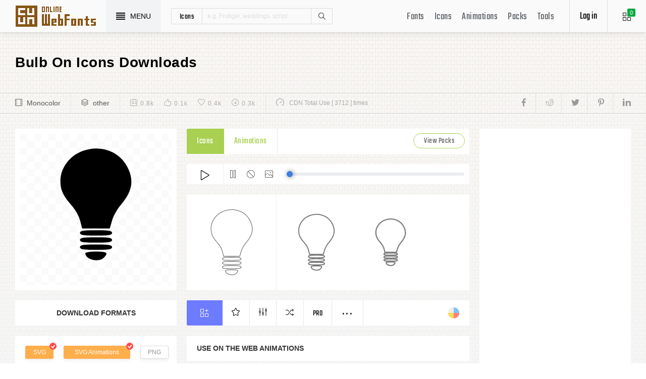

--- FILE ---
content_type: text/html; charset=UTF-8
request_url: https://www.onlinewebfonts.com/icon/437304
body_size: 9277
content:
<!doctype html>
<html>
<head>
<meta charset="utf-8">
<title>Bulb On Svg Png Icon Free Download (#437304) - OnlineWebFonts.COM</title>
<meta name="keywords" content="bulb on,bulb on,bulb on icon download,bulb on free icon,bulb on png,bulb on svg,bulb on eps,bulb on psd,bulb on cdr,(#437304)">
<meta http-equiv="X-UA-Compatible" content="IE=edge,chrome=1">
<meta http-equiv="Content-Language" content="en-us">
<meta name="viewport" content="width=device-width,initial-scale=1.0"/>
<meta http-equiv="Cache-Control" content="no-transform"/>
<meta property="og:title" content="Bulb On Svg Png Icon Free Download (#437304)" data-dynamic="true" />
<meta property="og:site_name" content="OnlineWebFonts" data-dynamic="true" />
<meta property="og:url" content="https://www.onlinewebfonts.com/icon/437304" />
<meta property="og:description" content="Bulb On Svg Png Icon Free Download (#437304)"  data-dynamic="true" />
<meta property="og:type" content="article" data-dynamic="true" />
<meta property="og:image" content="https://pic.onlinewebfonts.com/svg/img_437304.svg" />
<meta property="og:image:type" content="image/png" data-dynamic="true">
<meta property="og:image:width" content="512"  data-dynamic="true" />
<meta property="og:image:height" content="512"  data-dynamic="true" />
<link rel="preconnect" href="https://static.onlinewebfonts.com">
<link rel="preconnect" href="https://pic.onlinewebfonts.com">
<link rel="preload" href="https://static.onlinewebfonts.com/icon/icon/font/Teko.woff2" as="font" type="font/woff2" crossorigin>
<link rel="preload" href="https://static.onlinewebfonts.com/icon/icon/icons.woff2" as="font" type="font/woff2" crossorigin>
<link rel="preload" href="https://static.onlinewebfonts.com/icon/icon/oicons.woff2" as="font" type="font/woff2" crossorigin>
<link rel="shortcut icon" href="https://www.onlinewebfonts.com/favicon.ico"/>
<link href="https://static.onlinewebfonts.com/icon/css/public.css" rel="stylesheet" type="text/css">
<link href="https://static.onlinewebfonts.com/icon/css/index.css" rel="stylesheet" type="text/css">
<link href="https://static.onlinewebfonts.com/icon/css/mobile.css" rel="stylesheet" type="text/css">
<script src="https://static.onlinewebfonts.com/fonts/js/jquery.js" type="text/javascript"></script>
<script src="https://static.onlinewebfonts.com/icon/js/class.js" type="text/javascript"></script>
<script src="https://static.onlinewebfonts.com/icon/js/index.js" type="text/javascript"></script>
<script src="https://static.onlinewebfonts.com/icon/js/edit.js" type="text/javascript"></script>
</head>

<body>
<!-- header -->
<header id="header">
<h1 class="home"><a href="https://www.onlinewebfonts.com/icon">Svg Icons</a><div class="_a"></div></h1>
<button class="menu"><div><i></i><i></i><i></i><i></i></div><font>MENU</font></button>
<div class="search">
<button class="show" aria-label="Show search"><i class="i-magnifier"></i></button>
<form action="https://www.onlinewebfonts.com/icon/search" method="get" onSubmit="return This.onSubmit(this);">
  <button type="button" class="t">icons</button>
  <input name="type" type="hidden" value="icons">
  <input class="q" name="q" type="text" value="" placeholder="e.g. Frutiger, weddings, script">
  <button type="submit" class="i-magnifier">Search</button>
  <div class="u" Hide="1">
  <button type="button" data="icons" k="1">icons</button>
  <button type="button" data="packs">packs</button>
  </div>
</form>
</div>
<div class="collection">
<button class="i-grid" data-title="View your selected icons"><font data="icons">0</font></button>
</div>
<div class="login">
<button class="io">Log in</button></div>
<button class="i-layers" id="openmenu" aria-label="Open Menu"></button>
<nav id="nav">
<h2><a href="https://www.onlinewebfonts.com/fonts" target="_blank">Fonts</a></h2>
<h2><a href="https://www.onlinewebfonts.com/icon/svg_all">Icons</a></h2>
<h2><a href="https://www.onlinewebfonts.com/icon/animations">Animations</a></h2>
<h2><a href="https://www.onlinewebfonts.com/icon/packs">Packs</a></h2>
<h2><a href="https://www.onlinewebfonts.com/tools-svg-edit" data-title="Svg Edit Tools">Tools</a></h2>
</nav>
</header>
<!-- header -->
<nav id="menu">
<div class="head"><font>Classifications</font><button class="close" aria-label="Close"></button></div>
<a class="user" href="https://www.onlinewebfonts.com/login">Register / Log in</a><div class="nav">
<a href="https://www.onlinewebfonts.com/icon/svg_animals">Animals</a>
  <a href="https://www.onlinewebfonts.com/icon/svg_arrows">Arrows</a>
  <a href="https://www.onlinewebfonts.com/icon/svg_art">Art</a>
  <a href="https://www.onlinewebfonts.com/icon/svg_buildings">Buildings</a>
  <a href="https://www.onlinewebfonts.com/icon/svg_business">Business</a>
  <a href="https://www.onlinewebfonts.com/icon/svg_charts">Charts</a>
  <a href="https://www.onlinewebfonts.com/icon/svg_cinema">Cinema</a>
  <a href="https://www.onlinewebfonts.com/icon/svg_clothes">Clothes</a>
  <a href="https://www.onlinewebfonts.com/icon/svg_commerce">Commerce</a>
  <a href="https://www.onlinewebfonts.com/icon/svg_controls">Controls</a>
  <a href="https://www.onlinewebfonts.com/icon/svg_fashion">Fashion</a>
  <a href="https://www.onlinewebfonts.com/icon/svg_food">Food</a>
  <a href="https://www.onlinewebfonts.com/icon/svg_gestures">Gestures</a>
  <a href="https://www.onlinewebfonts.com/icon/svg_interface">Interface</a>
  <a href="https://www.onlinewebfonts.com/icon/svg_logo">Logo</a>
  <a href="https://www.onlinewebfonts.com/icon/svg_medical">Medical</a>
  <a href="https://www.onlinewebfonts.com/icon/svg_monuments">Monuments</a>
  <a href="https://www.onlinewebfonts.com/icon/svg_multimedia">Multimedia</a>
  <a href="https://www.onlinewebfonts.com/icon/svg_music">Music</a>
  <a href="https://www.onlinewebfonts.com/icon/svg_nature">Nature</a>
  <a href="https://www.onlinewebfonts.com/icon/svg_networking">Networking</a>
  <a href="https://www.onlinewebfonts.com/icon/svg_other">Other</a>
  <a href="https://www.onlinewebfonts.com/icon/svg_people">People</a>
  <a href="https://www.onlinewebfonts.com/icon/svg_shapes">Shapes</a>
  <a href="https://www.onlinewebfonts.com/icon/svg_signs">Signs</a>
  <a href="https://www.onlinewebfonts.com/icon/svg_social">Social</a>
  <a href="https://www.onlinewebfonts.com/icon/svg_sports">Sports</a>
  <a href="https://www.onlinewebfonts.com/icon/svg_technology">Technology</a>
  <a href="https://www.onlinewebfonts.com/icon/svg_tools">Tools</a>
  <a href="https://www.onlinewebfonts.com/icon/svg_transport">Transport</a>
  <a href="https://www.onlinewebfonts.com/icon/svg_utensils">Utensils</a>
  <a href="https://www.onlinewebfonts.com/icon/svg_weapons">Weapons</a>
  <a href="https://www.onlinewebfonts.com/icon/svg_weather">Weather</a>
  <a href="https://www.onlinewebfonts.com/icon/svg_web">Web</a>
  </div>
<div class="share"><button aria-label="Share facebook" data="facebook" class="e-facebook"></button><button aria-label="Share reddit" data="reddit" class="e-reddit"></button><button aria-label="Share twitter" data="twitter" class="e-twitter"></button><button aria-label="Share pinterest" data="pinterest" class="e-pinterest"></button><button aria-label="Share linkedin" data="linkedin" class="e-linkedin"></button></div></nav>
<!-- collection -->
<aside id="box" data="icons">
<div class="gr"><button class="close" data-title="Close"></button><i class="i-grid"></i><font>0</font></div>
<div class="title">
  <button data="animations">Animations</button>
  <button data="icons">Collections</button>
</div>
<div class="name">
<input type="text" value="Default"><button data="more" class="i-settings" data-title="Edit" aria-label="Edit Mode"></button>
<button data="save" data-title="Save Name" aria-label="Save"></button>
</div>
<div class="create">
<button class="add">Create</button>
</div>
<div class="empty">
<button class="i-cloud-upload" data-title="Upload SVG" aria-label="Upload"></button>
<div class="put"><input type="file" accept=".png,.svg"></div>
<div class="info"><font data="animations">Animation</font><font data="icons">Collections</font> is empty.<br>You have to select some icons.</div>
</div>
<!-- animations -->
<div class="animations" data="box" edit="0">
<div class="simg" data="li">
<div class="svg" data="img"></div>
<div class="control">
<button class="i-star" data-title="Favorites" data="favorites" aria-label="Favorite"></button>
<button class="i-eyeglasses" data-title="Canvas background" value="none" data="color" aria-label="Canvas"></button>
<button class="i-picture" data-title="Source image" data="source" aria-label="Source"></button>
<button class="i-equalizer" data-title="Edit Animations" data="edit" aria-label="Edit"></button>
<button class="i-control-play" data-title="Play" data="play" aria-label="Play"></button>
</div>
<div class="range"><div></div></div>
</div>
<ul>
<div class="editmode">
  <font>Edit Mode</font>
  <button class="i-close" data-title="Close" aria-label="Close"></button>
</div>
<li class="add"><input type="file" accept=".png,.svg">Upload<br>SVG</li>
</ul>
<div class="download">
  <div class="db">
  <button class="e-download" data="adownload">Downloads</button>
    <button class="i-speedometer" data-title="Update Cdn" data="animations">CDN</button>
</div>
</div>
</div>
<!-- animations -->
<!-- icons -->
<div class="icons" data="box" edit="0">
<ul>
<div class="editmode">
  <font>Edit Mode</font>
  <button class="i-close" data-title="Close" aria-label="Close"></button>
</div>
<li class="add"><input type="file" accept=".png,.svg">Upload<br>SVG</li>
</ul>
<div class="ads"><script async src="https://pagead2.googlesyndication.com/pagead/js/adsbygoogle.js?client=ca-pub-2876400707570643"
     crossorigin="anonymous"></script>
<!-- 300X250 -->
<ins class="adsbygoogle"
     style="display:block"
     data-ad-client="ca-pub-2876400707570643"
     data-ad-slot="3790471219"
     data-ad-format="auto"
     data-full-width-responsive="true"></ins>
<script>
     (adsbygoogle = window.adsbygoogle || []).push({});
</script></div>
<div class="download">
  <button class="e-download">Download Collections</button>
</div>
<div class="format" data-id="formats" download-type="box">
  <div class="fclose">×</div>
  <h3>Download :<br>Choose formats</h3>
  <div class="fs" data-id="choose">
  <input data-fd="iconfont" id="box_iconfont" type="checkbox" checked><label for="box_iconfont" data-title="Support monocolor icons">Iconfont</label>
  <input data-fd="sprite" id="box_sprite" type="checkbox" checked><label for="box_sprite" data-title="Support multicolor icons">Svg Sprite</label>
  <input data-fd="svg" id="box_svg" type="checkbox" checked><label for="box_svg">SVG</label>
  <input data-fd="png" id="box_png" type="checkbox"><label for="box_png">PNG</label>
  <input data-fd="pdf" id="box_pdf" type="checkbox" login="1"><label for="box_pdf">PDF</label>
  <input data-fd="eps" id="box_eps" type="checkbox" login="1"><label for="box_eps">EPS</label>
  <input data-fd="cdr" id="box_cdr" type="checkbox" login="1"><label for="box_cdr">CDR</label>
  <input data-fd="dxf" id="box_dxf" type="checkbox" login="1"><label for="box_dxf">DXF</label>
  <input data-fd="line" id="box_line" type="checkbox" login="1"><label for="box_line" data-title="Stroke Line icons">Line</label>
  </div>
  <div class="db">
  <button data="download">Downloads</button>
  <button data="iconfont" data-title="Update Cdn">CDN Font</button>
  <button data="sprite" data-title="Update Cdn">CDN Sprite</button>
  </div>
  <h4>Share</h4>
<div class="share"><button aria-label="Share facebook" data="facebook" class="e-facebook"></button><button aria-label="Share reddit" data="reddit" class="e-reddit"></button><button aria-label="Share twitter" data="twitter" class="e-twitter"></button><button aria-label="Share pinterest" data="pinterest" class="e-pinterest"></button><button aria-label="Share linkedin" data="linkedin" class="e-linkedin"></button></div>  <div class="size" Hide="1">
  <div class="sr">
    <input name="size" class="cbox" id="b_1" type="radio" value="100">
    <label for="b_1"></label>
    <font>100PX</font>
  </div><div class="sr">
    <input name="size" class="cbox" id="b_2" type="radio" checked value="300">
    <label for="b_2"></label>
    <font>300PX</font>
    </div><div class="sr">
    <input name="size" class="cbox" id="b_3" type="radio" value="600">
    <label for="b_3"></label>
    <font>600PX</font>
    </div><div class="sr">
    <input name="size" class="cbox" id="b_4" type="radio" value="900">
    <label for="b_4"></label>
    <font>900PX</font></div>
  <div class="mr"><font>More sizes : </font>
    <input name="more" onkeyup="value=value.replace(/[^0-9]+/g,'')" type="text" size="3" maxlength="3" value="0">
  </div>
  </div>
</div>
</div>
<!-- icons -->
</aside>
<!-- collection -->
<!--section-->
<section id="body">
<div id="view" auto="true">
<h2 data="title">Bulb On Icons Downloads</h2>
<div class="e">
    <div class="a"><i class="i-film"></i><a href="https://www.onlinewebfonts.com/icon/svg_all/monocolor">Monocolor</a></div>
    <div class="a"><i class="i-layers"></i><a href="https://www.onlinewebfonts.com/icon/svg_other">other</a></div>
    <div class="b">
    <div class="c"><i class="i-calendar"></i><font>0.8k</font></div>
    <div class="c"><i class="i-like"></i><font>0.1k</font></div>
    <div class="c"><i class="i-heart"></i><font>0.4k</font></div>
    <div class="c"><i class="i-arrow-down"></i><font>0.3k</font></div>
    </div>
    <div class="d"><i class="i-speedometer"></i>CDN Total Use [ 3712 ] times</div>
<div class="share"><button aria-label="Share facebook" data="facebook" class="e-facebook"></button><button aria-label="Share reddit" data="reddit" class="e-reddit"></button><button aria-label="Share twitter" data="twitter" class="e-twitter"></button><button aria-label="Share pinterest" data="pinterest" class="e-pinterest"></button><button aria-label="Share linkedin" data="linkedin" class="e-linkedin"></button></div>    </div>
<!-- left -->
<div class="left" get="view">
    <div class="formats" data-id="formats" download-type="view">
<div class="img" data="img" source="https://pic.onlinewebfonts.com/thumbnails/icons_437304.svg">
  <img width="240" height="240" src="https://pic.onlinewebfonts.com/thumbnails/icons_437304.svg" alt="Bulb On">
</div>
<div class="dt">Download Formats</div>
<div class="sa" data-id="choose">
  <input data-fd="svg" id="v_svg" type="checkbox" checked><label for="v_svg">SVG</label>
  <input data-fd="animations" id="v_animations" type="checkbox" checked><label for="v_animations">SVG Animations</label>
  <input data-fd="png" id="v_png" type="checkbox"><label for="v_png">PNG</label>
  <input data-fd="pdf" id="v_pdf" type="checkbox"><label for="v_pdf">PDF</label>
  <input data-fd="eps" id="v_eps" type="checkbox"><label for="v_eps">EPS</label>
  <input data-fd="cdr" id="v_cdr" type="checkbox"><label for="v_cdr">CDR</label>
  <input data-fd="psd" id="v_psd" type="checkbox"><label for="v_psd">PSD</label>
  <input data-fd="dxf" id="v_dxf" type="checkbox"><label for="v_dxf">DXF</label>
  <input data-fd="line" id="v_line" type="checkbox"><label for="v_line" data-title="Stroke Line icons">Line</label>
  <input data-fd="android" id="v_android" type="checkbox"><label for="v_android">Android</label>
  <input data-fd="ios" id="v_ios" type="checkbox"><label for="v_ios">IOS</label>
    </div>
<div class="size" data-title="Select png format to open it." e="0">
  <div class="sr">
    <input name="size" class="cbox" id="v_1" type="radio" value="100">
    <label for="v_1"></label>
    <font>100PX</font>
  </div><div class="sr">
    <input name="size" class="cbox" id="v_2" type="radio" value="300" checked>
    <label for="v_2"></label>
    <font>300PX</font>
    </div><div class="sr">
    <input name="size" class="cbox" id="v_3" type="radio" value="600">
    <label for="v_3"></label>
    <font>600PX</font>
    </div><div class="sr">
    <input name="size" class="cbox" id="v_4" type="radio" value="900">
    <label for="v_4"></label>
    <font>900PX</font></div>
  <div class="mr"><font>More sizes : </font>
    <input name="more" onkeyup="value=value.replace(/[^0-9]+/g,'')" type="text" size="3" maxlength="3" value="0">
  </div>
  </div>
  <div class="download">
  <button>downloads</button>
  </div>
  <div class="be" title="Base 64">
    <div class="t">B<br/>a<br/>s<br/>e</div>
    <div class="s">
<button class="px" data="16">16px</button>
<button class="px" data="32">32px</button>
<button class="px" data="64">64px</button>
<button class="px" data="128">128px</button>
<button class="px" data="56">256px</button>
<button class="px" data="512">512px</button>
<button class="px" data="1024">1024</button>
<button class="px" data="2048">2048</button>
    </div>
  </div>
    </div>

      <div class="os">
      <div class="type">
    <button data="icons" e="1">Icons</button>
    <button data="animations">Animations</button>
    <button class="c" for="packs">View Packs</button>      </div>
    <div class="control"> 
  <button data="paly" class="i-control-play" data-title="Play Animations"></button>
<button data="pause" class="i-control-pause" data-title="Pause"></button>
<button data="stop" class="i-ban" data-title="Stop"></button>
    <button data="source" class="i-picture" data-title="Source image"></button>
<div class="range"><div></div></div>
    </div>
<div class="sim">
    <div class="l" data-title="Size : 140 x 140"><img data="GetImg" src="https://pic.onlinewebfonts.com/thumbnails/animations_437304.svg?width=2" width="140" height="140" alt="Bulb On"></div>
    <div class="l" data-title="Size : 120 x 120"><img data="GetImg" src="https://pic.onlinewebfonts.com/thumbnails/animations_437304.svg?width=4" width="120" height="120" alt="Bulb On"></div>
    <div class="l" data-title="Size : 100 x 100"><img data="GetImg" src="https://pic.onlinewebfonts.com/thumbnails/animations_437304.svg?width=6" width="100" height="100" alt="Bulb On"></div>
    <div class="l" data-title="Size : 80 x 80"><img data="GetImg" src="https://pic.onlinewebfonts.com/thumbnails/animations_437304.svg?width=8" width="80" height="80" alt="Bulb On"></div>
    <div class="l" data-title="Size : 60 x 60"><img data="GetImg" src="https://pic.onlinewebfonts.com/thumbnails/animations_437304.svg?width=10" width="60" height="60" alt="Bulb On"></div>
    <div class="l" data-title="Size : 40 x 40"><img data="GetImg" src="https://pic.onlinewebfonts.com/thumbnails/animations_437304.svg?width=12" width="40" height="40" alt="Bulb On"></div>
    <div class="l" data-title="Size : 20 x 20"><img data="GetImg" src="https://pic.onlinewebfonts.com/thumbnails/icons_437304.svg" width="20" height="20" alt="Bulb On"></div>
    </div>
<div class="base" packs="186">
<div class="i" box="icons" data="public" svg="437304" name="bulb on" type="public" packs="186"> 
      <button class="e-add-icon" data="add" data-title="Add to Collection"></button>
      <button class="i-star" data="favorites" data-title="Add to favorites"></button>
      <button class="i-equalizer" data="edit" data-title="Edit Icons"></button>
      <button class="i-shuffle" data="editanimations" data-title="Edit Animations"></button>
      <button class="pro" data="pro" data-title="Pro Editing">Pro</button>
      <button data="more" data-title="More"></button>
</div>
    <button class="color" data="color"></button>
    </div>
    <div class="dt">Use on the web Animations</div>
    <div class="web">
    <div class="i"><i>1</i><font>Use these in your website JavaScript </font></div>
    <div class="v" style="max-height: 150px;">
<pre>OnlineWebFonts_Com({
    'Id':'.div',
    'Data':__Animations['437304'],
}).Play();
</pre>
</div>
    <div class="i"><i>2</i><font>Use the icon class on "display:inline" elements: </font></div>
    <div class="v">
&lt;div class="div"&gt;&lt;/div&gt;
</div>
    </div>
      </div>
    </div>
<!-- left -->
<!-- right -->
<div class="right">
    <div class="ads"><script async src="https://pagead2.googlesyndication.com/pagead/js/adsbygoogle.js?client=ca-pub-2876400707570643"
     crossorigin="anonymous"></script>
<!-- 300x600 -->
<ins class="adsbygoogle"
     style="display:block"
     data-ad-client="ca-pub-2876400707570643"
     data-ad-slot="2275088417"
     data-ad-format="auto"
     data-full-width-responsive="true"></ins>
<script>
     (adsbygoogle = window.adsbygoogle || []).push({});
</script></div>
    <div class="tags">
    <div class="t">T<br/>A<br/>G</div>
<div class="x">
</div>
  </div>
    <div class="ml">
<a title="PNG to SVG" href="https://www.onlinewebfonts.com/icon/tools"><i class="i-cloud-upload"></i><font>Import Icons</font><span>free</span></a>
<a title="SVG Animations Tools" href="https://www.onlinewebfonts.com/icon/tools_animations"><i class="i-cloud-upload"></i><font>Import Animations</font><span>free</span></a>
    </div>
    </div>
<!-- right -->
<div class="imore">
  <b>More Bulb On Style icons</b>
  <div class="filter">
<button class="i-list" e="1" data="true"></button>
<button class="i-grid" data="false"></button>
</div>
  </div>
<ul id="icons" list="true" ads="false" data-id="ulicons">
<li packs="3150">
<div class="img">
<a href="https://www.onlinewebfonts.com/icon/572204"><img src="https://pic.onlinewebfonts.com/thumbnails/icons_572204.svg" width="60" height="60" alt="bulb"></a>
</div>
<div class="info">
<a href="https://www.onlinewebfonts.com/icon/572204">bulb</a>
<div class="o">
     <i class="i-heart" data-title="Favorites"></i><font>279</font>
     <i class="i-eye" data-title="View"></i><font>2981</font>
</div>
<div class="i" box="icons" data="public" svg="572204" name="bulb" type="public" packs="3150">
      <button class="e-add-icon" data="add" data-title="Add to Collection" aria-label="Add"></button>
      <button class="i-equalizer" data="edit" data-title="Edit Icons" aria-label="Edit"></button>
      <button data="favorites" class="i-star" data-title="Add to favorites" aria-label="Favorites"></button>
      <button class="e-download" data-title="Dwonloads" data="download" aria-label="Dwonloads"></button>
      <button data="more" data-title="More" aria-label="More"></button>
</div>
</div>
</li><li packs="3148">
<div class="img">
<a href="https://www.onlinewebfonts.com/icon/572103"><img src="https://pic.onlinewebfonts.com/thumbnails/icons_572103.svg" width="60" height="60" alt="bulb"></a>
</div>
<div class="info">
<a href="https://www.onlinewebfonts.com/icon/572103">bulb</a>
<div class="o">
     <i class="i-heart" data-title="Favorites"></i><font>441</font>
     <i class="i-eye" data-title="View"></i><font>3996</font>
</div>
<div class="i" box="icons" data="public" svg="572103" name="bulb" type="public" packs="3148">
      <button class="e-add-icon" data="add" data-title="Add to Collection" aria-label="Add"></button>
      <button class="i-equalizer" data="edit" data-title="Edit Icons" aria-label="Edit"></button>
      <button data="favorites" class="i-star" data-title="Add to favorites" aria-label="Favorites"></button>
      <button class="e-download" data-title="Dwonloads" data="download" aria-label="Dwonloads"></button>
      <button data="more" data-title="More" aria-label="More"></button>
</div>
</div>
</li><li packs="3115">
<div class="img">
<a href="https://www.onlinewebfonts.com/icon/570965"><img src="https://pic.onlinewebfonts.com/thumbnails/icons_570965.svg" width="60" height="60" alt="bulb"></a>
</div>
<div class="info">
<a href="https://www.onlinewebfonts.com/icon/570965">bulb</a>
<div class="o">
     <i class="i-heart" data-title="Favorites"></i><font>145</font>
     <i class="i-eye" data-title="View"></i><font>3110</font>
</div>
<div class="i" box="icons" data="public" svg="570965" name="bulb" type="public" packs="3115">
      <button class="e-add-icon" data="add" data-title="Add to Collection" aria-label="Add"></button>
      <button class="i-equalizer" data="edit" data-title="Edit Icons" aria-label="Edit"></button>
      <button data="favorites" class="i-star" data-title="Add to favorites" aria-label="Favorites"></button>
      <button class="e-download" data-title="Dwonloads" data="download" aria-label="Dwonloads"></button>
      <button data="more" data-title="More" aria-label="More"></button>
</div>
</div>
</li><li packs="3075">
<div class="img">
<a href="https://www.onlinewebfonts.com/icon/569163"><img src="https://pic.onlinewebfonts.com/thumbnails/icons_569163.svg" width="60" height="60" alt="bulb"></a>
</div>
<div class="info">
<a href="https://www.onlinewebfonts.com/icon/569163">bulb</a>
<div class="o">
     <i class="i-heart" data-title="Favorites"></i><font>456</font>
     <i class="i-eye" data-title="View"></i><font>3449</font>
</div>
<div class="i" box="icons" data="public" svg="569163" name="bulb" type="public" packs="3075">
      <button class="e-add-icon" data="add" data-title="Add to Collection" aria-label="Add"></button>
      <button class="i-equalizer" data="edit" data-title="Edit Icons" aria-label="Edit"></button>
      <button data="favorites" class="i-star" data-title="Add to favorites" aria-label="Favorites"></button>
      <button class="e-download" data-title="Dwonloads" data="download" aria-label="Dwonloads"></button>
      <button data="more" data-title="More" aria-label="More"></button>
</div>
</div>
</li><li packs="3066">
<div class="img">
<a href="https://www.onlinewebfonts.com/icon/568698"><img src="https://pic.onlinewebfonts.com/thumbnails/icons_568698.svg" width="60" height="60" alt="bulb"></a>
</div>
<div class="info">
<a href="https://www.onlinewebfonts.com/icon/568698">bulb</a>
<div class="o">
     <i class="i-heart" data-title="Favorites"></i><font>346</font>
     <i class="i-eye" data-title="View"></i><font>3505</font>
</div>
<div class="i" box="icons" data="public" svg="568698" name="bulb" type="public" packs="3066">
      <button class="e-add-icon" data="add" data-title="Add to Collection" aria-label="Add"></button>
      <button class="i-equalizer" data="edit" data-title="Edit Icons" aria-label="Edit"></button>
      <button data="favorites" class="i-star" data-title="Add to favorites" aria-label="Favorites"></button>
      <button class="e-download" data-title="Dwonloads" data="download" aria-label="Dwonloads"></button>
      <button data="more" data-title="More" aria-label="More"></button>
</div>
</div>
</li><li packs="2971">
<div class="img">
<a href="https://www.onlinewebfonts.com/icon/564743"><img src="https://pic.onlinewebfonts.com/thumbnails/icons_564743.svg" width="60" height="60" alt="bulb"></a>
</div>
<div class="info">
<a href="https://www.onlinewebfonts.com/icon/564743">bulb</a>
<div class="o">
     <i class="i-heart" data-title="Favorites"></i><font>339</font>
     <i class="i-eye" data-title="View"></i><font>2935</font>
</div>
<div class="i" box="icons" data="public" svg="564743" name="bulb" type="public" packs="2971">
      <button class="e-add-icon" data="add" data-title="Add to Collection" aria-label="Add"></button>
      <button class="i-equalizer" data="edit" data-title="Edit Icons" aria-label="Edit"></button>
      <button data="favorites" class="i-star" data-title="Add to favorites" aria-label="Favorites"></button>
      <button class="e-download" data-title="Dwonloads" data="download" aria-label="Dwonloads"></button>
      <button data="more" data-title="More" aria-label="More"></button>
</div>
</div>
</li><li packs="2971">
<div class="img">
<a href="https://www.onlinewebfonts.com/icon/564742"><img src="https://pic.onlinewebfonts.com/thumbnails/icons_564742.svg" width="60" height="60" alt="bulb"></a>
</div>
<div class="info">
<a href="https://www.onlinewebfonts.com/icon/564742">bulb</a>
<div class="o">
     <i class="i-heart" data-title="Favorites"></i><font>262</font>
     <i class="i-eye" data-title="View"></i><font>1329</font>
</div>
<div class="i" box="icons" data="public" svg="564742" name="bulb" type="public" packs="2971">
      <button class="e-add-icon" data="add" data-title="Add to Collection" aria-label="Add"></button>
      <button class="i-equalizer" data="edit" data-title="Edit Icons" aria-label="Edit"></button>
      <button data="favorites" class="i-star" data-title="Add to favorites" aria-label="Favorites"></button>
      <button class="e-download" data-title="Dwonloads" data="download" aria-label="Dwonloads"></button>
      <button data="more" data-title="More" aria-label="More"></button>
</div>
</div>
</li><li packs="2948">
<div class="img">
<a href="https://www.onlinewebfonts.com/icon/563220"><img src="https://pic.onlinewebfonts.com/thumbnails/icons_563220.svg" width="60" height="60" alt="bulb"></a>
</div>
<div class="info">
<a href="https://www.onlinewebfonts.com/icon/563220">bulb</a>
<div class="o">
     <i class="i-heart" data-title="Favorites"></i><font>390</font>
     <i class="i-eye" data-title="View"></i><font>2457</font>
</div>
<div class="i" box="icons" data="public" svg="563220" name="bulb" type="public" packs="2948">
      <button class="e-add-icon" data="add" data-title="Add to Collection" aria-label="Add"></button>
      <button class="i-equalizer" data="edit" data-title="Edit Icons" aria-label="Edit"></button>
      <button data="favorites" class="i-star" data-title="Add to favorites" aria-label="Favorites"></button>
      <button class="e-download" data-title="Dwonloads" data="download" aria-label="Dwonloads"></button>
      <button data="more" data-title="More" aria-label="More"></button>
</div>
</div>
</li><li packs="2850">
<div class="img">
<a href="https://www.onlinewebfonts.com/icon/558341"><img src="https://pic.onlinewebfonts.com/thumbnails/icons_558341.svg" width="60" height="60" alt="bulb"></a>
</div>
<div class="info">
<a href="https://www.onlinewebfonts.com/icon/558341">bulb</a>
<div class="o">
     <i class="i-heart" data-title="Favorites"></i><font>295</font>
     <i class="i-eye" data-title="View"></i><font>2425</font>
</div>
<div class="i" box="icons" data="public" svg="558341" name="bulb" type="public" packs="2850">
      <button class="e-add-icon" data="add" data-title="Add to Collection" aria-label="Add"></button>
      <button class="i-equalizer" data="edit" data-title="Edit Icons" aria-label="Edit"></button>
      <button data="favorites" class="i-star" data-title="Add to favorites" aria-label="Favorites"></button>
      <button class="e-download" data-title="Dwonloads" data="download" aria-label="Dwonloads"></button>
      <button data="more" data-title="More" aria-label="More"></button>
</div>
</div>
</li><li packs="2847">
<div class="img">
<a href="https://www.onlinewebfonts.com/icon/558204"><img src="https://pic.onlinewebfonts.com/thumbnails/icons_558204.svg" width="60" height="60" alt="bulb"></a>
</div>
<div class="info">
<a href="https://www.onlinewebfonts.com/icon/558204">bulb</a>
<div class="o">
     <i class="i-heart" data-title="Favorites"></i><font>441</font>
     <i class="i-eye" data-title="View"></i><font>2509</font>
</div>
<div class="i" box="icons" data="public" svg="558204" name="bulb" type="public" packs="2847">
      <button class="e-add-icon" data="add" data-title="Add to Collection" aria-label="Add"></button>
      <button class="i-equalizer" data="edit" data-title="Edit Icons" aria-label="Edit"></button>
      <button data="favorites" class="i-star" data-title="Add to favorites" aria-label="Favorites"></button>
      <button class="e-download" data-title="Dwonloads" data="download" aria-label="Dwonloads"></button>
      <button data="more" data-title="More" aria-label="More"></button>
</div>
</div>
</li></ul>
<div class="more" set="packs">
<div class="bt">Bulb On Icons Packs<a title="TWG Retina" class="i-share-alt" href="https://www.onlinewebfonts.com/icon/packs_186"></a></div>
</div>
<ul id="icons" list="true" ads="false" data-id="ulicons">
<li packs="186">
<div class="img">
<a href="https://www.onlinewebfonts.com/icon/437405"><img src="https://pic.onlinewebfonts.com/thumbnails/icons_437405.svg" width="60" height="60" alt="trash mac"></a>
</div>
<div class="info">
<a href="https://www.onlinewebfonts.com/icon/437405">trash mac</a>
<div class="o">
     <i class="i-heart" data-title="Favorites"></i><font>338</font>
     <i class="i-eye" data-title="View"></i><font>3111</font>
</div>
<div class="i" box="icons" data="public" svg="437405" name="trash mac" type="public" packs="186">
      <button class="e-add-icon" data="add" data-title="Add to Collection" aria-label="Add"></button>
      <button class="i-equalizer" data="edit" data-title="Edit Icons" aria-label="Edit"></button>
      <button data="favorites" class="i-star" data-title="Add to favorites" aria-label="Favorites"></button>
      <button class="e-download" data-title="Dwonloads" data="download" aria-label="Dwonloads"></button>
      <button data="more" data-title="More" aria-label="More"></button>
</div>
</div>
</li><li packs="186">
<div class="img">
<a href="https://www.onlinewebfonts.com/icon/437280"><img src="https://pic.onlinewebfonts.com/thumbnails/icons_437280.svg" width="60" height="60" alt="alarm"></a>
</div>
<div class="info">
<a href="https://www.onlinewebfonts.com/icon/437280">alarm</a>
<div class="o">
     <i class="i-heart" data-title="Favorites"></i><font>222</font>
     <i class="i-eye" data-title="View"></i><font>3830</font>
</div>
<div class="i" box="icons" data="public" svg="437280" name="alarm" type="public" packs="186">
      <button class="e-add-icon" data="add" data-title="Add to Collection" aria-label="Add"></button>
      <button class="i-equalizer" data="edit" data-title="Edit Icons" aria-label="Edit"></button>
      <button data="favorites" class="i-star" data-title="Add to favorites" aria-label="Favorites"></button>
      <button class="e-download" data-title="Dwonloads" data="download" aria-label="Dwonloads"></button>
      <button data="more" data-title="More" aria-label="More"></button>
</div>
</div>
</li><li packs="186">
<div class="img">
<a href="https://www.onlinewebfonts.com/icon/437354"><img src="https://pic.onlinewebfonts.com/thumbnails/icons_437354.svg" width="60" height="60" alt="gear"></a>
</div>
<div class="info">
<a href="https://www.onlinewebfonts.com/icon/437354">gear</a>
<div class="o">
     <i class="i-heart" data-title="Favorites"></i><font>331</font>
     <i class="i-eye" data-title="View"></i><font>2475</font>
</div>
<div class="i" box="icons" data="public" svg="437354" name="gear" type="public" packs="186">
      <button class="e-add-icon" data="add" data-title="Add to Collection" aria-label="Add"></button>
      <button class="i-equalizer" data="edit" data-title="Edit Icons" aria-label="Edit"></button>
      <button data="favorites" class="i-star" data-title="Add to favorites" aria-label="Favorites"></button>
      <button class="e-download" data-title="Dwonloads" data="download" aria-label="Dwonloads"></button>
      <button data="more" data-title="More" aria-label="More"></button>
</div>
</div>
</li><li packs="186">
<div class="img">
<a href="https://www.onlinewebfonts.com/icon/437316"><img src="https://pic.onlinewebfonts.com/thumbnails/icons_437316.svg" width="60" height="60" alt="chart line"></a>
</div>
<div class="info">
<a href="https://www.onlinewebfonts.com/icon/437316">chart line</a>
<div class="o">
     <i class="i-heart" data-title="Favorites"></i><font>242</font>
     <i class="i-eye" data-title="View"></i><font>2553</font>
</div>
<div class="i" box="icons" data="public" svg="437316" name="chart line" type="public" packs="186">
      <button class="e-add-icon" data="add" data-title="Add to Collection" aria-label="Add"></button>
      <button class="i-equalizer" data="edit" data-title="Edit Icons" aria-label="Edit"></button>
      <button data="favorites" class="i-star" data-title="Add to favorites" aria-label="Favorites"></button>
      <button class="e-download" data-title="Dwonloads" data="download" aria-label="Dwonloads"></button>
      <button data="more" data-title="More" aria-label="More"></button>
</div>
</div>
</li><li packs="186">
<div class="img">
<a href="https://www.onlinewebfonts.com/icon/437294"><img src="https://pic.onlinewebfonts.com/thumbnails/icons_437294.svg" width="60" height="60" alt="arrow up"></a>
</div>
<div class="info">
<a href="https://www.onlinewebfonts.com/icon/437294">arrow up</a>
<div class="o">
     <i class="i-heart" data-title="Favorites"></i><font>416</font>
     <i class="i-eye" data-title="View"></i><font>3100</font>
</div>
<div class="i" box="icons" data="public" svg="437294" name="arrow up" type="public" packs="186">
      <button class="e-add-icon" data="add" data-title="Add to Collection" aria-label="Add"></button>
      <button class="i-equalizer" data="edit" data-title="Edit Icons" aria-label="Edit"></button>
      <button data="favorites" class="i-star" data-title="Add to favorites" aria-label="Favorites"></button>
      <button class="e-download" data-title="Dwonloads" data="download" aria-label="Dwonloads"></button>
      <button data="more" data-title="More" aria-label="More"></button>
</div>
</div>
</li><li packs="186">
<div class="img">
<a href="https://www.onlinewebfonts.com/icon/437318"><img src="https://pic.onlinewebfonts.com/thumbnails/icons_437318.svg" width="60" height="60" alt="chart up"></a>
</div>
<div class="info">
<a href="https://www.onlinewebfonts.com/icon/437318">chart up</a>
<div class="o">
     <i class="i-heart" data-title="Favorites"></i><font>472</font>
     <i class="i-eye" data-title="View"></i><font>2841</font>
</div>
<div class="i" box="icons" data="public" svg="437318" name="chart up" type="public" packs="186">
      <button class="e-add-icon" data="add" data-title="Add to Collection" aria-label="Add"></button>
      <button class="i-equalizer" data="edit" data-title="Edit Icons" aria-label="Edit"></button>
      <button data="favorites" class="i-star" data-title="Add to favorites" aria-label="Favorites"></button>
      <button class="e-download" data-title="Dwonloads" data="download" aria-label="Dwonloads"></button>
      <button data="more" data-title="More" aria-label="More"></button>
</div>
</div>
</li><li packs="186">
<div class="img">
<a href="https://www.onlinewebfonts.com/icon/437412"><img src="https://pic.onlinewebfonts.com/thumbnails/icons_437412.svg" width="60" height="60" alt="video next"></a>
</div>
<div class="info">
<a href="https://www.onlinewebfonts.com/icon/437412">video next</a>
<div class="o">
     <i class="i-heart" data-title="Favorites"></i><font>295</font>
     <i class="i-eye" data-title="View"></i><font>3512</font>
</div>
<div class="i" box="icons" data="public" svg="437412" name="video next" type="public" packs="186">
      <button class="e-add-icon" data="add" data-title="Add to Collection" aria-label="Add"></button>
      <button class="i-equalizer" data="edit" data-title="Edit Icons" aria-label="Edit"></button>
      <button data="favorites" class="i-star" data-title="Add to favorites" aria-label="Favorites"></button>
      <button class="e-download" data-title="Dwonloads" data="download" aria-label="Dwonloads"></button>
      <button data="more" data-title="More" aria-label="More"></button>
</div>
</div>
</li><li packs="186">
<div class="img">
<a href="https://www.onlinewebfonts.com/icon/437370"><img src="https://pic.onlinewebfonts.com/thumbnails/icons_437370.svg" width="60" height="60" alt="med"></a>
</div>
<div class="info">
<a href="https://www.onlinewebfonts.com/icon/437370">med</a>
<div class="o">
     <i class="i-heart" data-title="Favorites"></i><font>242</font>
     <i class="i-eye" data-title="View"></i><font>2784</font>
</div>
<div class="i" box="icons" data="public" svg="437370" name="med" type="public" packs="186">
      <button class="e-add-icon" data="add" data-title="Add to Collection" aria-label="Add"></button>
      <button class="i-equalizer" data="edit" data-title="Edit Icons" aria-label="Edit"></button>
      <button data="favorites" class="i-star" data-title="Add to favorites" aria-label="Favorites"></button>
      <button class="e-download" data-title="Dwonloads" data="download" aria-label="Dwonloads"></button>
      <button data="more" data-title="More" aria-label="More"></button>
</div>
</div>
</li><li packs="186">
<div class="img">
<a href="https://www.onlinewebfonts.com/icon/437363"><img src="https://pic.onlinewebfonts.com/thumbnails/icons_437363.svg" width="60" height="60" alt="keyboard"></a>
</div>
<div class="info">
<a href="https://www.onlinewebfonts.com/icon/437363">keyboard</a>
<div class="o">
     <i class="i-heart" data-title="Favorites"></i><font>197</font>
     <i class="i-eye" data-title="View"></i><font>2620</font>
</div>
<div class="i" box="icons" data="public" svg="437363" name="keyboard" type="public" packs="186">
      <button class="e-add-icon" data="add" data-title="Add to Collection" aria-label="Add"></button>
      <button class="i-equalizer" data="edit" data-title="Edit Icons" aria-label="Edit"></button>
      <button data="favorites" class="i-star" data-title="Add to favorites" aria-label="Favorites"></button>
      <button class="e-download" data-title="Dwonloads" data="download" aria-label="Dwonloads"></button>
      <button data="more" data-title="More" aria-label="More"></button>
</div>
</div>
</li><li packs="186">
<div class="img">
<a href="https://www.onlinewebfonts.com/icon/437352"><img src="https://pic.onlinewebfonts.com/thumbnails/icons_437352.svg" width="60" height="60" alt="font up"></a>
</div>
<div class="info">
<a href="https://www.onlinewebfonts.com/icon/437352">font up</a>
<div class="o">
     <i class="i-heart" data-title="Favorites"></i><font>481</font>
     <i class="i-eye" data-title="View"></i><font>2670</font>
</div>
<div class="i" box="icons" data="public" svg="437352" name="font up" type="public" packs="186">
      <button class="e-add-icon" data="add" data-title="Add to Collection" aria-label="Add"></button>
      <button class="i-equalizer" data="edit" data-title="Edit Icons" aria-label="Edit"></button>
      <button data="favorites" class="i-star" data-title="Add to favorites" aria-label="Favorites"></button>
      <button class="e-download" data-title="Dwonloads" data="download" aria-label="Dwonloads"></button>
      <button data="more" data-title="More" aria-label="More"></button>
</div>
</div>
</li></ul>
<div class="more">
<div class="bt">Best Matching Fonts<a title="web Fonts" class="i-share-alt" href="https://www.onlinewebfonts.com/fonts"></a></div>
</div>
<ul id="fonts">
<li><a href="https://www.onlinewebfonts.com/download/0f582335838c97789c541c4d501c6030" target="_blank"><div class="img"><img src="https://pic.onlinewebfonts.com/image/0f582335838c97789c541c4d501c6030.jpg" width="60" height="60" alt="BottleKaps W01 Expanded"></div><font>BottleKaps W01 Expanded</font></a></li><li><a href="https://www.onlinewebfonts.com/download/120aa260154331f36bedb78814d6639f" target="_blank"><div class="img"><img src="https://pic.onlinewebfonts.com/image/120aa260154331f36bedb78814d6639f.jpg" width="60" height="60" alt="Dael Regular"></div><font>Dael Regular</font></a></li><li><a href="https://www.onlinewebfonts.com/download/15134011b7ea3769776177d1d2478a87" target="_blank"><div class="img"><img src="https://pic.onlinewebfonts.com/image/15134011b7ea3769776177d1d2478a87.jpg" width="60" height="60" alt="ANDROID ROBOT V1"></div><font>ANDROID ROBOT V1</font></a></li><li><a href="https://www.onlinewebfonts.com/download/35ee43062813e0f9d411249479613097" target="_blank"><div class="img"><img src="https://pic.onlinewebfonts.com/image/35ee43062813e0f9d411249479613097.jpg" width="60" height="60" alt="Electra LT W01 Bd Cursive Disp"></div><font>Electra LT W01 Bd Cursive Disp</font></a></li><li><a href="https://www.onlinewebfonts.com/download/36cfbe58588c147ce392e4802c9f7dbf" target="_blank"><div class="img"><img src="https://pic.onlinewebfonts.com/image/36cfbe58588c147ce392e4802c9f7dbf.jpg" width="60" height="60" alt="Bangers"></div><font>Bangers</font></a></li><li><a href="https://www.onlinewebfonts.com/download/3c260db7ff3f99f16da0bc1a4aaeb586" target="_blank"><div class="img"><img src="https://pic.onlinewebfonts.com/image/3c260db7ff3f99f16da0bc1a4aaeb586.jpg" width="60" height="60" alt="Saya SmSans FY W01 Bold"></div><font>Saya SmSans FY W01 Bold</font></a></li><li><a href="https://www.onlinewebfonts.com/download/419771618e9d300b04a63933612899b4" target="_blank"><div class="img"><img src="https://pic.onlinewebfonts.com/image/419771618e9d300b04a63933612899b4.jpg" width="60" height="60" alt="AstronBoyRg-Italic"></div><font>AstronBoyRg-Italic</font></a></li><li><a href="https://www.onlinewebfonts.com/download/54d64421f935a79c74a7346351d1065a" target="_blank"><div class="img"><img src="https://pic.onlinewebfonts.com/image/54d64421f935a79c74a7346351d1065a.jpg" width="60" height="60" alt="1917 Stencil Monospace W00 Norm"></div><font>1917 Stencil Monospace W00 Norm</font></a></li><li><a href="https://www.onlinewebfonts.com/download/550eb85985c4e4617b64e220dfd772cf" target="_blank"><div class="img"><img src="https://pic.onlinewebfonts.com/image/550eb85985c4e4617b64e220dfd772cf.jpg" width="60" height="60" alt="Endbuster"></div><font>Endbuster</font></a></li><li><a href="https://www.onlinewebfonts.com/download/55ab6f2fa27f2ab639e1ff06eb61d9a6" target="_blank"><div class="img"><img src="https://pic.onlinewebfonts.com/image/55ab6f2fa27f2ab639e1ff06eb61d9a6.jpg" width="60" height="60" alt="rise up"></div><font>rise up</font></a></li><li><a href="https://www.onlinewebfonts.com/download/5d444ddf4c68ff323fa1e60d507b2481" target="_blank"><div class="img"><img src="https://pic.onlinewebfonts.com/image/5d444ddf4c68ff323fa1e60d507b2481.jpg" width="60" height="60" alt="DS SonOf Black"></div><font>DS SonOf Black</font></a></li><li><a href="https://www.onlinewebfonts.com/download/6cf14b57e866ff7397955328b36e25e0" target="_blank"><div class="img"><img src="https://pic.onlinewebfonts.com/image/6cf14b57e866ff7397955328b36e25e0.jpg" width="60" height="60" alt="A Mobile Life"></div><font>A Mobile Life</font></a></li><li><a href="https://www.onlinewebfonts.com/download/6d13827c2897136d164599f85b3b2532" target="_blank"><div class="img"><img src="https://pic.onlinewebfonts.com/image/6d13827c2897136d164599f85b3b2532.jpg" width="60" height="60" alt="Girth Control V2"></div><font>Girth Control V2</font></a></li><li><a href="https://www.onlinewebfonts.com/download/734c58263e8f1b6c2fc7662b58e426c8" target="_blank"><div class="img"><img src="https://pic.onlinewebfonts.com/image/734c58263e8f1b6c2fc7662b58e426c8.jpg" width="60" height="60" alt="China Town V1"></div><font>China Town V1</font></a></li><li><a href="https://www.onlinewebfonts.com/download/79385bd1954c6ee5fb0188087ebdeda2" target="_blank"><div class="img"><img src="https://pic.onlinewebfonts.com/image/79385bd1954c6ee5fb0188087ebdeda2.jpg" width="60" height="60" alt="Hard to Read Monograms"></div><font>Hard to Read Monograms</font></a></li><li><a href="https://www.onlinewebfonts.com/download/82e4d6b9e4eb62af5c5eac785a033999" target="_blank"><div class="img"><img src="https://pic.onlinewebfonts.com/image/82e4d6b9e4eb62af5c5eac785a033999.jpg" width="60" height="60" alt="Together Again"></div><font>Together Again</font></a></li><li><a href="https://www.onlinewebfonts.com/download/898ba52460191bde47a5fb6724eb07dd" target="_blank"><div class="img"><img src="https://pic.onlinewebfonts.com/image/898ba52460191bde47a5fb6724eb07dd.jpg" width="60" height="60" alt="Contraption Nrw W01 Blk Obl"></div><font>Contraption Nrw W01 Blk Obl</font></a></li><li><a href="https://www.onlinewebfonts.com/download/995bd15239aaef8659ecd909815ada18" target="_blank"><div class="img"><img src="https://pic.onlinewebfonts.com/image/995bd15239aaef8659ecd909815ada18.jpg" width="60" height="60" alt="Pincoya Black Pr W03 It"></div><font>Pincoya Black Pr W03 It</font></a></li><li><a href="https://www.onlinewebfonts.com/download/a47649cffe5b1800bccb3cb6191377f7" target="_blank"><div class="img"><img src="https://pic.onlinewebfonts.com/image/a47649cffe5b1800bccb3cb6191377f7.jpg" width="60" height="60" alt="Chinatoo"></div><font>Chinatoo</font></a></li><li><a href="https://www.onlinewebfonts.com/download/aa88694dfea1740320d592b327d48996" target="_blank"><div class="img"><img src="https://pic.onlinewebfonts.com/image/aa88694dfea1740320d592b327d48996.jpg" width="60" height="60" alt="SlightRocking"></div><font>SlightRocking</font></a></li><li><a href="https://www.onlinewebfonts.com/download/ab44e0cd7851539b71a8d63fe65d94c5" target="_blank"><div class="img"><img src="https://pic.onlinewebfonts.com/image/ab44e0cd7851539b71a8d63fe65d94c5.jpg" width="60" height="60" alt="PF Din Text Cond W01 X Thin It"></div><font>PF Din Text Cond W01 X Thin It</font></a></li><li><a href="https://www.onlinewebfonts.com/download/afcb933c486a23c6ac95e9c0afda57ba" target="_blank"><div class="img"><img src="https://pic.onlinewebfonts.com/image/afcb933c486a23c6ac95e9c0afda57ba.jpg" width="60" height="60" alt="P22 Morris W00 Golden"></div><font>P22 Morris W00 Golden</font></a></li><li><a href="https://www.onlinewebfonts.com/download/bbd6ff892ede686b3f9b457fb0a73e31" target="_blank"><div class="img"><img src="https://pic.onlinewebfonts.com/image/bbd6ff892ede686b3f9b457fb0a73e31.jpg" width="60" height="60" alt="Freight Sans W01 Light"></div><font>Freight Sans W01 Light</font></a></li><li><a href="https://www.onlinewebfonts.com/download/c0d9d13d5a2a432d00b3a8dc77e1c51b" target="_blank"><div class="img"><img src="https://pic.onlinewebfonts.com/image/c0d9d13d5a2a432d00b3a8dc77e1c51b.jpg" width="60" height="60" alt="Walken W00 Clean"></div><font>Walken W00 Clean</font></a></li><li><a href="https://www.onlinewebfonts.com/download/c7178dd2ce7055b76564cc0fbdc697cf" target="_blank"><div class="img"><img src="https://pic.onlinewebfonts.com/image/c7178dd2ce7055b76564cc0fbdc697cf.jpg" width="60" height="60" alt="Museo Sns W00 Cond 300"></div><font>Museo Sns W00 Cond 300</font></a></li><li><a href="https://www.onlinewebfonts.com/download/ce7c2aed281ca1cc4455b239af2643dc" target="_blank"><div class="img"><img src="https://pic.onlinewebfonts.com/image/ce7c2aed281ca1cc4455b239af2643dc.jpg" width="60" height="60" alt="Marianina FY W01 Light Italic"></div><font>Marianina FY W01 Light Italic</font></a></li><li><a href="https://www.onlinewebfonts.com/download/eb244274440284537f6736576baff1ee" target="_blank"><div class="img"><img src="https://pic.onlinewebfonts.com/image/eb244274440284537f6736576baff1ee.jpg" width="60" height="60" alt="Witches Magic"></div><font>Witches Magic</font></a></li><li><a href="https://www.onlinewebfonts.com/download/ee6a01b0a65a7f7b2d10374f9491548c" target="_blank"><div class="img"><img src="https://pic.onlinewebfonts.com/image/ee6a01b0a65a7f7b2d10374f9491548c.jpg" width="60" height="60" alt="Typodermic Gaunt"></div><font>Typodermic Gaunt</font></a></li><li><a href="https://www.onlinewebfonts.com/download/f9af8543d434d26348acbd4aeef27569" target="_blank"><div class="img"><img src="https://pic.onlinewebfonts.com/image/f9af8543d434d26348acbd4aeef27569.jpg" width="60" height="60" alt="CRU-Kanda-Hand-Written"></div><font>CRU-Kanda-Hand-Written</font></a></li><li><a href="https://www.onlinewebfonts.com/download/fb0ab1e594aded49cfda9b1d2c2b93d2" target="_blank"><div class="img"><img src="https://pic.onlinewebfonts.com/image/fb0ab1e594aded49cfda9b1d2c2b93d2.jpg" width="60" height="60" alt="Movatif W00 UltraLight"></div><font>Movatif W00 UltraLight</font></a></li><li><a href="https://www.onlinewebfonts.com/download/fefad615004d5cf3aebf00b0660ee55c" target="_blank"><div class="img"><img src="https://pic.onlinewebfonts.com/image/fefad615004d5cf3aebf00b0660ee55c.jpg" width="60" height="60" alt="CSNPWDT NFI V2"></div><font>CSNPWDT NFI V2</font></a></li></ul>
</div>
</section>
<!--section-->
<!-- footer -->
<footer id="footer">
  <div auto="true">
<div class="head">
    <div class="logo"></div>
    <div class="a">
    <a href="https://www.onlinewebfonts.com/fonts">Web Fonts</a><font>|</font><a href="https://www.onlinewebfonts.com/icon">Free Icons</a><font>|</font><a href="https://www.onlinewebfonts.com/icon/free">Tags</a><font>|</font><a href="https://www.onlinewebfonts.com/icon/svg_web">Web Icons</a><font>|</font><a href="https://www.onlinewebfonts.com/icon/svg_logo">logo Icons</a><font>|</font><a href="https://www.onlinewebfonts.com/icon/svg_music">Music Icons</a><font>|</font><a href="https://www.onlinewebfonts.com/recent">Best Matching Fonts</a>    </div>
  </div>
  <div class="webinfo">
    <div class="about">
    <div class="t">About Us</div>
    <p>OnlineWebFonts.COM is Internet most popular font online download website,offers more than 8,000,000 desktop and Web font products for you to preview and download.</p>
    </div>
    <div class="link">
      <div class="t">Resource Links</div>
    <a href="https://www.onlinewebfonts.com/icon/tools">PNG to SVG</a><a href="https://www.onlinewebfonts.com/tools-svg-edit">Svg Edit Tools</a><a href="https://www.onlinewebfonts.com/ttf-converter">TTF Converter</a><a href="https://www.onlinewebfonts.com/tools">Fonts Converter</a><a href="https://www.onlinewebfonts.com/icon/tools_animations">Animations Tools</a><a href="https://www.onlinewebfonts.com/icon/animations">Svg Animations</a><a href="https://www.onlinewebfonts.com/icon/svg_animals/animations">Animals Icons</a><a href="https://www.onlinewebfonts.com/icon/svg_arrows/animations">Arrows Icons</a><a href="https://www.onlinewebfonts.com/icon/svg_weather/animations">Weather Icons</a><a href="https://www.onlinewebfonts.com/icon/svg_people/animations">People Icons</a><a href="https://www.onlinewebfonts.com/icon/svg_networking/animations">Network Icons</a><a href="https://www.onlinewebfonts.com/icon/svg_cinema/animations">Cinema Icons</a><a href="https://www.onlinewebfonts.com/icon/svg_utensils/animations">Utensils Icons</a><a href="https://www.onlinewebfonts.com/icon/svg_shapes/animations">Shapes Icons</a><a href="https://developers.google.com/fonts/docs/material_icons" target="_blank" rel="nofollow">Icons Api</a><a href="https://www.onlinewebfonts.com/login">Member Login</a><a href="https://www.onlinewebfonts.com/register">Create account</a><a href="https://www.onlinewebfonts.com/reset">Recover password</a><a href="https://www.onlinewebfonts.com/privacy">Privacy Policy</a>    <a href="javascript:__tcfapi('openunic')">Cookies settings</a>
    </div>
    <div class="subscribe">
    <div class="t">Email Subscribe</div>
    <div class="q">Keep me up to date with content, updates, and offers from Fonts. the E-Mail edition.</div>
    <form method="get">
    <input name="email" type="email" value="" placeholder="Email Address"/>
    <button aria-label="Subscribe">Submit</button>
    </form>
    </div>
  </div>
  <div class="foot">
  <div class="t">Designed by OnlineWebFonts and Powered by WordPress <br/>2015 - 2026 - Icon All Free</div>
<div class="share"><button aria-label="Share facebook" data="facebook" class="e-facebook"></button><button aria-label="Share reddit" data="reddit" class="e-reddit"></button><button aria-label="Share twitter" data="twitter" class="e-twitter"></button><button aria-label="Share pinterest" data="pinterest" class="e-pinterest"></button><button aria-label="Share linkedin" data="linkedin" class="e-linkedin"></button></div>  </div>
  </div>
</footer>
<script async src="https://www.googletagmanager.com/gtag/js?id=G-X5G10XM1T1"></script>
<script>
  window.dataLayer = window.dataLayer || [];
  function gtag(){dataLayer.push(arguments);}
  gtag('js', new Date());
  gtag('config', 'G-X5G10XM1T1');
</script>
</body>
</html> 


--- FILE ---
content_type: text/html; charset=utf-8
request_url: https://www.google.com/recaptcha/api2/aframe
body_size: 266
content:
<!DOCTYPE HTML><html><head><meta http-equiv="content-type" content="text/html; charset=UTF-8"></head><body><script nonce="iDF6uF76nOczZOowxSuFFQ">/** Anti-fraud and anti-abuse applications only. See google.com/recaptcha */ try{var clients={'sodar':'https://pagead2.googlesyndication.com/pagead/sodar?'};window.addEventListener("message",function(a){try{if(a.source===window.parent){var b=JSON.parse(a.data);var c=clients[b['id']];if(c){var d=document.createElement('img');d.src=c+b['params']+'&rc='+(localStorage.getItem("rc::a")?sessionStorage.getItem("rc::b"):"");window.document.body.appendChild(d);sessionStorage.setItem("rc::e",parseInt(sessionStorage.getItem("rc::e")||0)+1);localStorage.setItem("rc::h",'1768807131166');}}}catch(b){}});window.parent.postMessage("_grecaptcha_ready", "*");}catch(b){}</script></body></html>

--- FILE ---
content_type: image/svg+xml
request_url: https://pic.onlinewebfonts.com/thumbnails/icons_572204.svg
body_size: 1501
content:
<?xml version="1.0" encoding="utf-8"?>
<!-- Svg Vector Icons : http://www.onlinewebfonts.com/icon -->
<!DOCTYPE svg PUBLIC "-//W3C//DTD SVG 1.1//EN" "http://www.w3.org/Graphics/SVG/1.1/DTD/svg11.dtd">
<svg version="1.1" xmlns="http://www.w3.org/2000/svg" xmlns:xlink="http://www.w3.org/1999/xlink" x="0px" y="0px" viewBox="0 0 256 256" enable-background="new 0 0 256 256" xml:space="preserve">
<metadata> Svg Vector Icons : http://www.onlinewebfonts.com/icon </metadata>
<g><g><g><path fill="#000000" d="M116.5,10.6c-1.7,0.2-6.4,1.1-10.5,2.2C56.2,25,25.7,75.8,38.4,125.7c4,15.5,12.1,29.4,24.4,41.9l8.7,8.8v9.5c0,15.9,3.5,27.3,11.8,38.4c7,9.3,18.8,17,30.6,20.2c7.4,1.9,20.7,1.9,28.1,0c11.8-3.2,23.7-11,30.6-20.1c8.3-11.1,11.9-22.6,11.9-38.2v-9.8l9.1-9.3c10.2-10.5,16-19.4,20.6-31.7c9.5-25.1,8.3-49.6-3.6-73.8c-11-22.4-29.8-38.9-53.2-46.6C143.9,10.6,130.4,9.1,116.5,10.6z M144.6,27.3c14.7,3.3,29.3,11.7,39.6,22.8c26.7,28.6,27.8,71,2.8,101.8c-2.4,3-6.4,7.1-8.8,9.1l-4.5,3.6H128H82.2l-4.7-3.9c-12.5-10.4-22-26.9-25.3-44.3c-1.9-9.5-1.1-25.8,1.4-34.7c8.7-30.4,35.9-53.2,66.3-55.7C129.1,25.2,137.2,25.6,144.6,27.3z M167,175.7c1.9,1.8,2,5.4,0.1,7.5c-1.3,1.5-3.7,1.6-39.2,1.6H90.1l-1.8-2.3c-1.1-1.3-1.9-2.6-1.9-3c0-0.4,0.8-1.7,1.9-3l1.8-2.3h37.6C161.5,174.2,165.5,174.4,167,175.7z M167.4,196.5c1.9,1.9,1.9,6-0.2,7.5c-2.2,1.7-76.1,1.7-78.3,0c-3-2.4-2.3-7.1,1.2-8.6c1.1-0.4,17.8-0.7,38.9-0.6C162.1,195,166,195.2,167.4,196.5z M157.3,217.2c1.9,1.8,2,4.5,0.1,6.6c-1.3,1.5-3.4,1.6-29.2,1.6c-24.6,0-28.1-0.2-29.5-1.5c-1.9-1.8-2-4.5-0.1-6.6c1.3-1.5,3.4-1.6,29.2-1.6C152.4,215.7,155.9,215.9,157.3,217.2z"/></g></g></g>
</svg>

--- FILE ---
content_type: image/svg+xml
request_url: https://pic.onlinewebfonts.com/thumbnails/icons_437370.svg
body_size: 948
content:
<?xml version="1.0" encoding="utf-8"?>
<!-- Svg Vector Icons : http://www.onlinewebfonts.com/icon -->
<!DOCTYPE svg PUBLIC "-//W3C//DTD SVG 1.1//EN" "http://www.w3.org/Graphics/SVG/1.1/DTD/svg11.dtd">
<svg version="1.1" xmlns="http://www.w3.org/2000/svg" xmlns:xlink="http://www.w3.org/1999/xlink" x="0px" y="0px" viewBox="0 0 256 256" enable-background="new 0 0 256 256" xml:space="preserve">
<metadata> Svg Vector Icons : http://www.onlinewebfonts.com/icon </metadata>
<g><g><g><path fill="#000000" d="M85.5,19c-3.9,3.4-6.9,13.3-6.9,21.5v14.6h-27C10,55.1,10,54.6,10,150.3c0,71.2,0.9,80.2,7.7,86.2c6.9,6.4,21,7.3,111.1,7.3c94.4,0,103.4-0.9,109.8-7.7c6.4-6.9,7.3-19.3,7.3-87.5c0-94,0.4-93.5-42-93.5h-26.6V40.5c0-23.6-8.2-28.3-49.3-28.3C101,12.1,90.2,13.9,85.5,19z M159.3,30.2c3,3,5.2,9.4,5.2,15c0,9.4-1.3,9.9-36.5,9.9s-36.5-0.4-36.5-9.9C91.5,29.7,99.7,25,128,25C142.6,25,156.3,27.2,159.3,30.2z M147.3,115.1v17.2h17.2h17.2v19.3v19.3h-17.2h-17.2v17.2v17.2H128h-19.3v-17.2v-17.2H91.5H74.4v-19.3v-19.3h17.2h17.2v-17.2V98H128h19.3V115.1z"/></g></g></g>
</svg>

--- FILE ---
content_type: image/svg+xml
request_url: https://pic.onlinewebfonts.com/thumbnails/icons_570965.svg
body_size: 2165
content:
<?xml version="1.0" encoding="utf-8"?>
<!-- Svg Vector Icons : http://www.onlinewebfonts.com/icon -->
<!DOCTYPE svg PUBLIC "-//W3C//DTD SVG 1.1//EN" "http://www.w3.org/Graphics/SVG/1.1/DTD/svg11.dtd">
<svg version="1.1" xmlns="http://www.w3.org/2000/svg" xmlns:xlink="http://www.w3.org/1999/xlink" x="0px" y="0px" viewBox="0 0 256 256" enable-background="new 0 0 256 256" xml:space="preserve">
<metadata> Svg Vector Icons : http://www.onlinewebfonts.com/icon </metadata>
<g><g><g><path fill="#000000" d="M120.8,10.4c-20.5,2.1-39.3,13.5-51.2,31c-2.8,4.1-7.2,13.2-8.8,18c-2.2,6.6-3.1,12-3.4,20.1c-0.3,9.1,0.3,15.1,2.4,23.3c3.5,13.6,8.4,23.7,22.6,46.8c7.5,12.1,12.6,22,14.1,26.8c1.3,4.2,2.4,5.5,4.5,5.5c0.9,0,13.9-1.8,28.9-4c29.9-4.3,28.7-4,29.9-7.5c0.9-2.9,5.4-11.3,9.1-17.3c1.9-3.1,6-9.4,8.9-13.9c12.4-19.3,17.9-32.2,20-46.5c1-6.9,0.7-18.9-0.7-25.4C189.5,31.1,156.7,6.6,120.8,10.4z M137.3,18.4c23.3,3.8,42.8,20.3,50.3,42.8c4.7,13.9,4.6,28.8-0.1,43c-3.3,9.8-7.9,18.5-18.5,35c-8.5,13.3-10.8,17-13.7,22.9l-2.4,4.9l-23.6,3.4c-13,1.8-24,3.4-24.5,3.5c-0.6,0-1.1-0.6-1.9-2.7c-1.8-4.6-5.9-12.5-10.7-20.3c-14.4-23.7-17.4-29.1-21-38.1c-4.4-11.1-6.2-19.6-6.2-30.2c0-8.1,0.6-12.6,3-20.1c6.2-20.3,23-36.8,43.2-42.5C119.1,17.8,129.5,17.1,137.3,18.4z"/><path fill="#000000" d="M137.3,38.2c-1.4,1.5-1.3,4,0,5.3c0.6,0.6,1.4,1,1.8,1c1.3,0,8.2,3.1,11.3,5.2c6,3.9,11.1,9.4,14.9,16.1c0.8,1.5,1.8,2.8,2.2,2.9c1.4,0.6,3.3,0.3,4.4-0.6c1.8-1.5,1.5-3.9-1.2-8.2c-5.9-9.7-14.9-17.3-25.1-21.2C140.8,36.8,138.7,36.7,137.3,38.2z"/><path fill="#000000" d="M125.9,187.1c-18.7,2.8-25.2,3.9-26.1,4.5c-2.3,1.7-1.9,5.2,0.6,6.3c1.2,0.5,4.6,0.1,27.5-3.3c14.4-2.1,26.3-3.9,26.4-3.9s0.9-0.5,1.5-1.2c2.5-2.5,0.6-6.3-3.1-6.2C151.7,183.4,139.6,185.1,125.9,187.1z"/><path fill="#000000" d="M126.2,203.3c-26.4,3.9-27.1,4-27.7,6.4c-0.4,1.7,0.5,3.6,1.8,4.3c1.2,0.6,3.9,0.3,28-3.3c25.8-3.7,26.8-3.9,27.8-5.1c2.3-2.5,0.5-6.2-3-6.1C152.1,199.6,140,201.3,126.2,203.3z"/><path fill="#000000" d="M149,215.9c-0.8,0.8-1.2,1.6-1.2,2.9c0,3-1.7,7.6-3.9,10.6c-3.8,5.2-9.1,8.4-14.8,8.7c-9.9,0.7-18.6-5.1-20.5-13.6c-0.6-2.9-2-4.3-4-4.3c-2,0-3.8,1.8-3.8,3.6c0,1.8,1.2,5.9,2.7,8.6c0.6,1.2,2.5,3.7,4.2,5.4c4.8,4.8,10.7,7.4,18.3,8.1c10.9,1,23.2-7.1,27.7-18.2c1.3-3.1,2.2-9,1.6-10.4C154.3,214.7,150.9,213.9,149,215.9z"/></g></g></g>
</svg>

--- FILE ---
content_type: image/svg+xml
request_url: https://pic.onlinewebfonts.com/thumbnails/icons_569163.svg
body_size: 3509
content:
<?xml version="1.0" encoding="utf-8"?>
<!-- Svg Vector Icons : http://www.onlinewebfonts.com/icon -->
<!DOCTYPE svg PUBLIC "-//W3C//DTD SVG 1.1//EN" "http://www.w3.org/Graphics/SVG/1.1/DTD/svg11.dtd">
<svg version="1.1" xmlns="http://www.w3.org/2000/svg" xmlns:xlink="http://www.w3.org/1999/xlink" x="0px" y="0px" viewBox="0 0 256 256" enable-background="new 0 0 256 256" xml:space="preserve">
<metadata> Svg Vector Icons : http://www.onlinewebfonts.com/icon </metadata>
<g><g><g><path fill="#000000" d="M124.5,13.2c-1.2,0.7-2.4,2.1-2.7,2.9c-0.4,0.9-0.6,8.9-0.6,18v16.3l2.2,2.2c2.6,2.6,5.3,2.9,8.5,0.9c3.1-1.9,3.5-4.4,3.3-21.6c-0.2-16.6-0.3-17.2-4.1-19C128.3,11.6,127,11.7,124.5,13.2z"/><path fill="#000000" d="M46.4,45.2c-1.8,0.7-4,4.2-4,6.3c0,2.7,1.7,4.9,12.9,15.9c8.2,8.1,11.6,11.1,13.1,11.5c4.5,1,9.2-3.6,8.2-8.2c-0.3-1.5-3.3-4.9-11.5-13.1c-6-6.1-11.7-11.5-12.7-12C50.6,44.5,48.5,44.4,46.4,45.2z"/><path fill="#000000" d="M191.7,57c-12,12-12.4,12.4-12.4,14.9c0,4.8,4.8,8.4,8.9,6.7c1-0.4,7-6,13.4-12.4c11.7-11.7,11.7-11.7,11.7-14.5c-0.1-4.2-2.9-7-7-7C204.2,44.6,203.1,45.6,191.7,57z"/><path fill="#000000" d="M119.5,69.3c-0.7,0.2-3.3,0.7-5.6,1.3c-17.7,4-34.1,18.2-41,35.6c-3.5,8.6-4,11.6-3.9,22.6c0,9.3,0.2,10.8,1.8,16c4,13.4,13.4,26.2,23.9,32.8l2.8,1.7v8.1c0,6.4-0.2,8.3-1,8.9c-1.2,1-1.2,4.5,0,6.1c1.3,1.7,1.3,9.4,0,10.5c-1.2,1-1.2,5.1,0,6.8c0.6,0.8,0.9,2.8,1,5.3c0,2.2,0.4,4.9,1,5.8c1.1,2.2,4.8,4,11.6,5.8c3,0.8,5.6,1.9,6.6,2.8c6.2,5.8,15.1,6,22.2,0.6c1.9-1.5,4.9-2.8,8.5-3.8c11.3-3.3,11.3-3.3,11.6-17.1c0.2-8.2,0.4-11.3,1.2-12.2c1.2-1.7,1.2-2.8-0.1-5.1c-0.8-1.4-1-4.2-0.9-12.2v-10.3l4.5-3.2c10.8-7.7,18.8-19.5,22.3-32.6c2-7.7,2.4-18.8,0.8-26.7c-2.3-11.2-7.1-20.5-14.8-28.7c-9-9.7-20.7-16.2-33.6-18.4C134.5,68.9,122.2,68.8,119.5,69.3z M137.6,80.8c9.7,2,17.7,6.3,24.5,13.1c5.4,5.4,8.8,10.6,11.3,17.3c5,13.4,4.4,25.9-1.9,38.7c-4.9,9.8-12.1,17-21.8,21.8c-7.7,3.8-13.1,5-21.8,5c-21.2,0-38.8-12.8-45.8-33.5c-1.9-5.6-2.1-6.7-2.1-14.3c0-9.1,0.8-13.4,4.1-20.6C93.2,87.9,115.9,76.4,137.6,80.8z M128.2,187.6c5.7,0,10-0.3,12.7-1c3.4-0.8,4-0.8,4-0.1c0,1.2-6.7,4.2-13.9,6.3c-3.8,1.1-7.9,1.7-12.8,2l-7.2,0.4v-4.5c0-2.4,0.1-4.6,0.3-4.8c0.2-0.2,2.2,0.1,4.4,0.6C118.2,187.3,122.5,187.6,128.2,187.6z M144.6,203.6c-0.4,1.2-10.8,5.4-16.8,6.9c-3.1,0.7-7.4,1.2-11.1,1.2h-6l0.2-2.8l0.2-2.7l7.7-0.4c7.8-0.4,16.8-2.4,22.7-4.9l2.9-1.2l0.2,1.5C144.8,202.2,144.7,203.2,144.6,203.6z M144.4,222.6c-0.3,0.3-2.6,1-5.1,1.5c-5.5,1.2-16.2,1.3-21.6,0.1l-3.8-0.8l7.7-0.8c7-0.7,18.2-3.6,22-5.8c1-0.5,1.1-0.2,1.3,2.3C144.8,220.8,144.7,222.3,144.4,222.6z"/><path fill="#000000" d="M123.4,85.3c-0.7,0.1-2.9,0.6-4.8,1c-14.7,2.9-28.6,16.2-32.2,31c-2.5,9.9-1.9,14.9,1.9,16.1c4.7,1.5,7.2-1,7.9-7.9c1-9.5,5.4-17.5,12.8-22.9c4.9-3.6,9.7-5.4,16.3-6.1c6.9-0.8,9.5-3.3,8-7.7C132.1,85.6,128.4,84.4,123.4,85.3z"/><path fill="#000000" d="M13.1,124.4C9.3,127,9,132,12.4,135.3l1.9,1.9h16.1c8.9,0,17-0.2,17.9-0.5c2.2-0.6,4.3-3.9,4.3-6.8c0-1.5-0.6-2.7-2.2-4.3l-2.2-2.2H31.4C17.1,123.4,14.3,123.5,13.1,124.4z"/><path fill="#000000" d="M206.5,124.6c-2.8,1.7-3.8,4.9-2.6,7.9c1.8,4.3,2.8,4.6,18.6,4.8c7.7,0.1,15.4,0.1,16.9-0.2c5.4-0.8,8-5.4,5.8-10.2c-1.5-3.3-2.9-3.5-20.5-3.5C209.9,123.4,208.3,123.5,206.5,124.6z"/><path fill="#000000" d="M54.9,193.8l-12.2,12.2v2.9c0,2.5,0.3,3.2,2.1,4.8c1.6,1.4,2.7,1.9,4.7,1.9c2.6,0,2.9-0.3,14.9-12.2l12.2-12.2v-2.9c0-2.5-0.3-3.2-2.1-4.8c-1.6-1.4-2.7-1.9-4.7-1.9C67.2,181.6,66.8,181.9,54.9,193.8z"/><path fill="#000000" d="M182.6,182.5c-3.1,1.7-4.1,5.9-2.4,9.2c0.5,1,6,6.7,12.1,12.7l11.1,11.1h3c2.5,0,3.4-0.3,4.9-1.9c1.5-1.5,1.9-2.4,1.9-5v-3.1l-12-12c-11.6-11.6-12.2-12-14.6-12C185.3,181.7,183.5,182.1,182.6,182.5z"/></g></g></g>
</svg>

--- FILE ---
content_type: image/svg+xml
request_url: https://pic.onlinewebfonts.com/thumbnails/icons_558204.svg
body_size: 1319
content:
<?xml version="1.0" encoding="utf-8"?>
<!-- Svg Vector Icons : http://www.onlinewebfonts.com/icon -->
<!DOCTYPE svg PUBLIC "-//W3C//DTD SVG 1.1//EN" "http://www.w3.org/Graphics/SVG/1.1/DTD/svg11.dtd">
<svg version="1.1" xmlns="http://www.w3.org/2000/svg" xmlns:xlink="http://www.w3.org/1999/xlink" x="0px" y="0px" viewBox="0 0 256 256" enable-background="new 0 0 256 256" xml:space="preserve">
<metadata> Svg Vector Icons : http://www.onlinewebfonts.com/icon </metadata>
<g><g><g><path fill="#000000" d="M118.1,10.6c-32.5,4.7-58,30.4-63.5,63.9c-0.8,4.6-0.9,8.6-0.7,16.1c0.7,19.3,4,28,16.7,43.3c6.7,8,9.7,12.6,12.4,18.2c4.5,9.7,6.5,20.4,7,36.5l0.4,12.1h37.5h37.5l0.4-11.2c0.6-17.1,3.1-29.4,8-39.2c2.6-5.1,4.9-8.5,10.1-14.7c13-15.6,16.7-23.9,18.1-40.9c1.3-16.3-1.3-30-8.5-44.1c-9-17.8-24.1-30.8-42.8-37C140.5,10.4,128,9.2,118.1,10.6z M143,21.8c31.6,8.3,52.4,38.9,48.9,72.5c-1.4,14.1-4.3,20.7-14,32.8c-10.5,13-13.3,17.5-16.7,27.4c-2.5,7-4.3,16.4-5.1,26.6c-0.3,4.4-0.6,8.4-0.6,8.9c0,0.8-4.8,0.9-27.6,0.9h-27.5l-0.4-7.3c-0.9-15.9-4.8-30.7-10.4-40.4c-1.7-2.9-5.5-8.4-8.6-12.1c-11.4-14.1-14.3-19.5-16.3-30.7c-1.5-8.7-0.9-23.2,1.3-31.3c6.7-24.7,26.6-43.4,51-48C123.7,19.6,136.5,20.1,143,21.8z"/><path fill="#000000" d="M90.8,210.8v5h37h37v-5v-5h-37h-37V210.8z"/><path fill="#000000" d="M104.6,225.9v5h23.2H151v-5v-5h-23.2h-23.2V225.9z"/><path fill="#000000" d="M114,241v5h13.8h13.8v-5v-5h-13.8H114V241z"/></g></g></g>
</svg>

--- FILE ---
content_type: image/svg+xml
request_url: https://pic.onlinewebfonts.com/thumbnails/animations_437304.svg?width=12
body_size: 1377
content:
<?xml version="1.0" encoding="utf-8"?>
<!-- Svg Vector Icons : http://www.onlinewebfonts.com/icon -->
<!DOCTYPE svg PUBLIC "-//W3C//DTD SVG 1.1//EN" "http://www.w3.org/Graphics/SVG/1.1/DTD/svg11.dtd">
<svg version="1.1" xmlns="http://www.w3.org/2000/svg" xmlns:xlink="http://www.w3.org/1999/xlink" x="0px" y="0px" viewBox="0 0 256 256" enable-background="new 0 0 256 256" xml:space="preserve">
<metadata> Svg Vector Icons : http://www.onlinewebfonts.com/icon </metadata>
<g><g><g><path stroke-width="12" fill-opacity="0" stroke="#000000"  d="M100.4,15C72.6,24.8,53,51.2,53,78.7c0,18.4,5.6,30.9,23,50.5c8.7,9.8,16.6,24.1,18.8,33.5l4.1,16.2h29.4h29l4.9-16.9c2.6-9,10.5-23.3,17.3-31.6c24.5-28.2,29.4-50.8,16.9-77.6C180.2,16.9,139.6,1.1,100.4,15z"/><path stroke-width="12" fill-opacity="0" stroke="#000000"  d="M94.4,188.2c0,4.5,6.4,5.6,33.9,5.6c27.5,0,33.9-1.1,33.9-5.6c0-4.5-6.4-5.6-33.9-5.6C100.8,182.6,94.4,183.7,94.4,188.2z"/><path stroke-width="12" fill-opacity="0" stroke="#000000"  d="M94.4,203.3c0,4.5,6.4,5.6,33.9,5.6c27.5,0,33.9-1.1,33.9-5.6c0-4.5-6.4-5.6-33.9-5.6C100.8,197.6,94.4,198.8,94.4,203.3z"/><path stroke-width="12" fill-opacity="0" stroke="#000000"  d="M94.4,218.4c0,4.5,6.4,5.6,33.9,5.6c27.5,0,33.9-1.1,33.9-5.6s-6.4-5.6-33.9-5.6C100.8,212.7,94.4,213.8,94.4,218.4z"/><path stroke-width="12" fill-opacity="0" stroke="#000000"  d="M105.7,231.2c0,13.6,28.2,20.3,39.2,9.4c10.2-10.2,6.8-12.8-16.6-12.8C115.9,227.8,105.7,229.3,105.7,231.2z"/></g></g></g>
</svg>

--- FILE ---
content_type: image/svg+xml
request_url: https://pic.onlinewebfonts.com/thumbnails/icons_563220.svg
body_size: 1860
content:
<?xml version="1.0" encoding="utf-8"?>
<!-- Svg Vector Icons : http://www.onlinewebfonts.com/icon -->
<!DOCTYPE svg PUBLIC "-//W3C//DTD SVG 1.1//EN" "http://www.w3.org/Graphics/SVG/1.1/DTD/svg11.dtd">
<svg version="1.1" xmlns="http://www.w3.org/2000/svg" xmlns:xlink="http://www.w3.org/1999/xlink" x="0px" y="0px" viewBox="0 0 256 256" enable-background="new 0 0 256 256" xml:space="preserve">
<metadata> Svg Vector Icons : http://www.onlinewebfonts.com/icon </metadata>
<g><g><g><path fill="#000000" d="M121.5,10.3c-7.3,0.4-11.4,1-17.4,2.6c-29.2,7.7-40.8,32-33.1,69.4c1.7,8.5,4.1,16.2,8.2,27.5c3.3,9,5,14.7,6.8,23.6c2.1,9.9,3.8,21.3,4.4,28.3c0.5,6.5,0.7,7.4,1.7,8.4l1.1,1.1h27.4c17,0,28.1,0.2,29.2,0.5c2.8,0.8,4.3,2.6,4.3,5.3c0,1.3-0.3,2.7-0.7,3.3c-1.6,2.4-3.1,2.5-29.2,2.8c-26.9,0.3-27.6,0.4-31.5,3.3c-3,2.3-4.5,5.6-4.4,9.8c0,5.6,2.6,9.2,8.3,11.4c2.8,1.1,3,1.2,28.2,1.4c23,0.2,25.5,0.3,26.9,1.1c2,1.1,2.6,2.2,2.6,4.7c0,2.7-0.7,3.8-3,4.9c-1.9,0.8-3.5,0.9-25,0.9c-13.4,0-24.2,0.2-26,0.5c-7.6,1.3-11.8,5.6-11.8,12.3c0,4.2,1.4,7.4,4.4,9.8c4,3,3.9,3,36.8,3c27.8,0,29.9,0,30.6-0.9c1.5-1.7,1.1-4.4-0.9-5.3c-0.9-0.4-9.1-0.6-30.1-0.6c-27.5,0-28.9,0-30.9-1c-4.9-2.2-4.3-8.7,1-10c1.4-0.3,10.8-0.6,26.2-0.8c26.5-0.2,27.1-0.3,31.1-3.2c6.1-4.4,6.1-14.9,0-19.3c-4-2.9-4.5-3-31.1-3.2c-15.5-0.1-24.9-0.4-26.2-0.8c-3.5-0.9-5.1-4.1-3.8-7.3c1.4-3.5,0.9-3.4,29.3-3.7c24.8-0.2,25.4-0.3,28-1.3c5.7-2.3,8.3-5.9,8.3-11.5c0-5.9-3-10-8.9-12c-2-0.7-5.6-0.8-28.4-0.8c-14.4,0-26.1-0.1-26.1-0.4c0-2.2-1.7-14.9-2.7-20.4c-3.2-18.1-4.5-22.9-11.5-42.6c-5.3-14.8-7.7-27.3-7.6-39.8c0-14.6,3.1-23.6,11-31.4c5.7-5.7,14.3-9.8,24.8-11.7c6.8-1.3,26.3-1.3,33.1,0c11.7,2.2,19.9,6.2,26,12.9c12.5,13.5,13.1,38,1.7,70.8c-6.9,19.8-8.7,26.4-11.2,39.8c-1.2,6.7-1.2,7.5,0.3,8.7c1.6,1.3,2.7,1.3,4.1,0.1c0.9-0.7,1.4-2.4,2.7-9c2.1-10.6,4.2-18.8,6.6-25.8c7.2-20.7,9.3-27.9,11.1-38.9c1.5-8.8,1.5-22.6,0.1-29.2c-3.1-14.2-10.8-24.4-23.1-30.6c-6.7-3.3-16.4-5.8-25.1-6.4C130.2,9.9,127.7,9.9,121.5,10.3z"/></g></g></g>
</svg>

--- FILE ---
content_type: image/svg+xml
request_url: https://pic.onlinewebfonts.com/thumbnails/icons_437354.svg
body_size: 1545
content:
<?xml version="1.0" encoding="utf-8"?>
<!-- Svg Vector Icons : http://www.onlinewebfonts.com/icon -->
<!DOCTYPE svg PUBLIC "-//W3C//DTD SVG 1.1//EN" "http://www.w3.org/Graphics/SVG/1.1/DTD/svg11.dtd">
<svg version="1.1" xmlns="http://www.w3.org/2000/svg" xmlns:xlink="http://www.w3.org/1999/xlink" x="0px" y="0px" viewBox="0 0 256 256" enable-background="new 0 0 256 256" xml:space="preserve">
<metadata> Svg Vector Icons : http://www.onlinewebfonts.com/icon </metadata>
<g><g><g><path fill="#000000" d="M124.6,19.9c-3.1,12-14.7,12.8-22.5,1.5c-5-7.7-5.8-7.7-19.4-2.3c-12.4,5-13.9,7.4-13.6,19c0.8,10.5-0.4,12.8-7,12.4C58,50.1,51.8,49,48.7,47.4c-4.3-1.5-9.3,1.5-15.1,9.7l-9.3,12.4l8.5,7c7,5.8,7.7,8.5,4.3,15.1c-2.3,4.3-8.1,7.7-13.2,7.7c-9.7,0-13.9,6.6-13.9,21.7c0,7.4,1.9,9.3,9.7,9.3c7.7,0,9.7,1.9,9.7,9.3c0,5-3.5,11.6-8.1,14.7c-7.7,5-7.7,5.8-2.3,19.7c5.8,12.8,7,13.9,15.9,10.5c13.2-5,20.9,3.9,14.3,17.8c-5.4,12.4-6.2,11.2,8.1,20.1l12,7.7l6.6-7.7c5.4-6.6,7.7-7.4,14.7-3.5c5,2.7,8.5,8.1,8.5,13.6c0,6.2,2.7,10.1,8.9,11.6c16.7,4.3,22.1,2.7,22.1-7c0-10.5,15.1-17,20.1-8.9c9.3,15.1,9.3,15.1,23.6,8.1c12-5.8,13.2-7.7,10.5-15.5c-5-12.8,4.3-19.7,17.8-13.6c8.5,3.9,11.2,3.5,15.5-2.3c12.4-15.9,13.2-19.4,5.4-26.3c-9.7-8.5-3.9-21.3,9.3-21.3c6.2,0,10.1-2.7,11.6-8.9c4.3-15.5,2.3-21.3-7-23.6c-10.8-2.7-16.6-13.9-9.3-18.6c15.1-8.9,15.1-8.9,9.3-22.8c-4.6-11.2-7.4-13.2-18.6-13.2c-10.5,0-12.8-1.5-12.4-7.7c0.4-4.3,1.6-10.5,3.1-13.9c1.9-4.6-0.8-8.5-10.1-14.3c-12.4-8.1-12.8-8.1-20.5-0.8c-9.7,8.9-21.3,3.9-21.3-9.3C157.1,7.5,128.5,4,124.6,19.9z M152.1,100.8c14.3,12.4,15.5,39.9,1.9,53.4c-13.6,13.6-41,12.4-53.4-1.9C71.2,117.9,117.6,71.4,152.1,100.8z"/></g></g></g>
</svg>

--- FILE ---
content_type: image/svg+xml
request_url: https://pic.onlinewebfonts.com/thumbnails/animations_437304.svg?width=6
body_size: 1372
content:
<?xml version="1.0" encoding="utf-8"?>
<!-- Svg Vector Icons : http://www.onlinewebfonts.com/icon -->
<!DOCTYPE svg PUBLIC "-//W3C//DTD SVG 1.1//EN" "http://www.w3.org/Graphics/SVG/1.1/DTD/svg11.dtd">
<svg version="1.1" xmlns="http://www.w3.org/2000/svg" xmlns:xlink="http://www.w3.org/1999/xlink" x="0px" y="0px" viewBox="0 0 256 256" enable-background="new 0 0 256 256" xml:space="preserve">
<metadata> Svg Vector Icons : http://www.onlinewebfonts.com/icon </metadata>
<g><g><g><path stroke-width="6" fill-opacity="0" stroke="#000000"  d="M100.4,15C72.6,24.8,53,51.2,53,78.7c0,18.4,5.6,30.9,23,50.5c8.7,9.8,16.6,24.1,18.8,33.5l4.1,16.2h29.4h29l4.9-16.9c2.6-9,10.5-23.3,17.3-31.6c24.5-28.2,29.4-50.8,16.9-77.6C180.2,16.9,139.6,1.1,100.4,15z"/><path stroke-width="6" fill-opacity="0" stroke="#000000"  d="M94.4,188.2c0,4.5,6.4,5.6,33.9,5.6c27.5,0,33.9-1.1,33.9-5.6c0-4.5-6.4-5.6-33.9-5.6C100.8,182.6,94.4,183.7,94.4,188.2z"/><path stroke-width="6" fill-opacity="0" stroke="#000000"  d="M94.4,203.3c0,4.5,6.4,5.6,33.9,5.6c27.5,0,33.9-1.1,33.9-5.6c0-4.5-6.4-5.6-33.9-5.6C100.8,197.6,94.4,198.8,94.4,203.3z"/><path stroke-width="6" fill-opacity="0" stroke="#000000"  d="M94.4,218.4c0,4.5,6.4,5.6,33.9,5.6c27.5,0,33.9-1.1,33.9-5.6s-6.4-5.6-33.9-5.6C100.8,212.7,94.4,213.8,94.4,218.4z"/><path stroke-width="6" fill-opacity="0" stroke="#000000"  d="M105.7,231.2c0,13.6,28.2,20.3,39.2,9.4c10.2-10.2,6.8-12.8-16.6-12.8C115.9,227.8,105.7,229.3,105.7,231.2z"/></g></g></g>
</svg>

--- FILE ---
content_type: image/svg+xml
request_url: https://pic.onlinewebfonts.com/thumbnails/icons_437294.svg
body_size: 575
content:
<?xml version="1.0" encoding="utf-8"?>
<!-- Svg Vector Icons : http://www.onlinewebfonts.com/icon -->
<!DOCTYPE svg PUBLIC "-//W3C//DTD SVG 1.1//EN" "http://www.w3.org/Graphics/SVG/1.1/DTD/svg11.dtd">
<svg version="1.1" xmlns="http://www.w3.org/2000/svg" xmlns:xlink="http://www.w3.org/1999/xlink" x="0px" y="0px" viewBox="0 0 256 256" enable-background="new 0 0 256 256" xml:space="preserve">
<metadata> Svg Vector Icons : http://www.onlinewebfonts.com/icon </metadata>
<g><g><g><path fill="#000000" d="M76.1,65.2l-51.5,56l26.2,1.2l26.2,1.2v60.9V246H128h51.1v-61.3v-60.9l26.2-1.2l26.2-1.2L182.4,66c-27.4-30.3-50.7-55.6-51.9-56C129.2,9.6,104.7,34.5,76.1,65.2z"/></g></g></g>
</svg>

--- FILE ---
content_type: image/svg+xml
request_url: https://pic.onlinewebfonts.com/thumbnails/icons_437280.svg
body_size: 1598
content:
<?xml version="1.0" encoding="utf-8"?>
<!-- Svg Vector Icons : http://www.onlinewebfonts.com/icon -->
<!DOCTYPE svg PUBLIC "-//W3C//DTD SVG 1.1//EN" "http://www.w3.org/Graphics/SVG/1.1/DTD/svg11.dtd">
<svg version="1.1" xmlns="http://www.w3.org/2000/svg" xmlns:xlink="http://www.w3.org/1999/xlink" x="0px" y="0px" viewBox="0 0 256 256" enable-background="new 0 0 256 256" xml:space="preserve">
<metadata> Svg Vector Icons : http://www.onlinewebfonts.com/icon </metadata>
<g><g><g><path fill="#000000" d="M40,15.3c-14.9,6.9-21.4,30.2-12.2,42c4.6,5.7,7.6,4.2,27.9-14.1c19.5-17.6,21.8-21,17.6-26.4C67.5,10,52.2,9.2,40,15.3z"/><path fill="#000000" d="M183.3,16.9c-4.6,5.7-2.3,8.8,17.6,26.7c20.6,18.3,23.3,19.9,27.9,14.1C246.3,33.7,202.4-6,183.3,16.9z"/><path fill="#000000" d="M94.3,32.2c-26.7,8.4-56.9,39.3-64.9,66.5c-3.4,11.5-6.1,26-6.1,32.5c0,17.6,10.3,48.9,19.9,61.1c8,10.3,8,11.1,1.9,28.7c-8,22.2-8,21.4,0,24.4c3.4,1.5,12.2-1.5,21.4-7.6c13.8-9.2,16.4-9.6,31.7-5.7c20.6,5.4,39.7,5.4,60.4,0c15.3-3.8,18-3.4,32.1,6.1c12.6,8.4,16.8,9.6,23.3,6.1c7.6-4.2,7.6-4.2,0.4-21.8l-7.6-17.2l12.6-21.8c11.1-19.5,12.2-24.8,12.2-52.3c0-36.3-7.3-53.1-33.6-77.2C169.9,28.3,132.8,20.3,94.3,32.2z M169.1,57c35.1,18,52.3,60,40.9,99.3c-19.9,65.3-109.3,79.5-150.1,23.3C48.8,164,48,160.5,48,131.5c0-28.3,1.1-33.2,10.3-46.6C83.9,48.2,129.4,36.7,169.1,57z"/><path fill="#000000" d="M108,57.4C86.6,62,59.9,87.2,54.1,108.2c-6.1,22.9-5,36.3,5,58.1c12.6,27.1,33.2,40.5,64.9,42.4c30.6,1.9,53.1-9.6,68.4-34.4C230.6,112.8,179.1,41.3,108,57.4z M131.7,103.2c1.1,15.7,4.6,29.4,7.3,31.7c2.7,1.9,11.1,8.8,18.3,14.5l13,11.1l-19.1-10.7c-10.3-5.7-21.4-12.2-23.7-14.1c-5.7-4.2-6.9-60-1.5-60C127.5,75.7,130.2,88.3,131.7,103.2z"/></g></g></g>
</svg>

--- FILE ---
content_type: image/svg+xml
request_url: https://pic.onlinewebfonts.com/thumbnails/icons_564743.svg
body_size: 1701
content:
<?xml version="1.0" encoding="utf-8"?>
<!-- Svg Vector Icons : http://www.onlinewebfonts.com/icon -->
<!DOCTYPE svg PUBLIC "-//W3C//DTD SVG 1.1//EN" "http://www.w3.org/Graphics/SVG/1.1/DTD/svg11.dtd">
<svg version="1.1" xmlns="http://www.w3.org/2000/svg" xmlns:xlink="http://www.w3.org/1999/xlink" x="0px" y="0px" viewBox="0 0 256 256" enable-background="new 0 0 256 256" xml:space="preserve">
<metadata> Svg Vector Icons : http://www.onlinewebfonts.com/icon </metadata>
<g><g><g><path fill="#000000" d="M121.1,10.3C95.3,13.2,73.8,30.5,65.6,55c-2.4,7.1-3.2,12.7-3.2,20.7c0,13.6,2.9,23.6,10.7,36.2c6.8,11.1,18,38.9,22.3,55.3c0.8,2.9,1.4,6,1.4,6.7c0,3.1,3.8,5.5,11.3,7.1c14.8,3.2,38.2,2.1,47.3-2.1c2.8-1.3,4-2.9,4-5.2c0-0.6,0.7-3.7,1.4-6.7c4.2-16.3,15.6-44.7,22.2-55.1c5.1-8.2,8.4-16.3,9.9-24.9c1.1-6,1.1-16.8,0-22.8c-4.3-23.9-21.2-43.4-44.1-51C140.3,10.6,129.4,9.4,121.1,10.3z"/><path fill="#000000" d="M93.8,183.4c0,1,0.4,2.7,0.9,3.7s1,2.5,1.2,3.3c0.2,0.8,0.8,1.9,1.3,2.5l1,1.1l-0.9,1c-2.3,2.6-2.5,4-0.8,6l1.2,1.4l-0.9,1.3c-1.6,2.1-1.7,3.9-0.4,5.8c1.1,1.7,1.1,1.7,0.3,3.1c-1.3,2.2-0.9,5.5,0.8,6.5c0.5,0.3,0.4,0.8-0.1,2.4c-0.7,1.9-0.7,2.2,0.2,3.8c1.1,2.2,8.2,8.5,13.4,12l4,2.7l13.4-0.2l13.4-0.3l3.3-1.9c5.9-3.5,11.5-8.1,11.5-9.5c0-0.4,0.8-1.8,1.8-3.1c1.5-1.9,1.8-2.6,1.7-4.3c0-1.1-0.3-2.5-0.6-3c-0.4-0.8-0.4-1.4,0.2-2.9c0.9-2.3,0.9-4.4,0-6.1c-0.6-1.2-0.6-1.5,0-2.7c0.9-1.7,0.9-4.9,0-6.2c-0.7-0.9-0.6-1.2,0.3-2.8c0.9-1.7,0.9-1.9,0.4-5.5c-0.4-2.8-0.4-4.1,0-5.8c0.3-1.2,0.5-2.3,0.3-2.4c-0.1-0.1-1.5,0.2-3,0.9c-6.3,2.5-14.8,3.6-28.6,3.6c-15.3,0-25.5-1.4-31.4-4.4c-1.8-0.9-3.3-1.7-3.5-1.7C94,181.6,93.8,182.4,93.8,183.4z"/><path fill="#000000" d="M118.3,241.9c4.4,2.8,8.2,4.4,10,4c1.7-0.3,10.4-4.5,10.1-4.8c-0.1-0.1-1.3,0-2.7,0.3c-4.1,0.8-14.4,0.4-18.7-0.8C116.3,240.5,117,241.1,118.3,241.9z"/></g></g></g>
</svg>

--- FILE ---
content_type: image/svg+xml
request_url: https://pic.onlinewebfonts.com/thumbnails/animations_437304.svg?width=8
body_size: 1372
content:
<?xml version="1.0" encoding="utf-8"?>
<!-- Svg Vector Icons : http://www.onlinewebfonts.com/icon -->
<!DOCTYPE svg PUBLIC "-//W3C//DTD SVG 1.1//EN" "http://www.w3.org/Graphics/SVG/1.1/DTD/svg11.dtd">
<svg version="1.1" xmlns="http://www.w3.org/2000/svg" xmlns:xlink="http://www.w3.org/1999/xlink" x="0px" y="0px" viewBox="0 0 256 256" enable-background="new 0 0 256 256" xml:space="preserve">
<metadata> Svg Vector Icons : http://www.onlinewebfonts.com/icon </metadata>
<g><g><g><path stroke-width="8" fill-opacity="0" stroke="#000000"  d="M100.4,15C72.6,24.8,53,51.2,53,78.7c0,18.4,5.6,30.9,23,50.5c8.7,9.8,16.6,24.1,18.8,33.5l4.1,16.2h29.4h29l4.9-16.9c2.6-9,10.5-23.3,17.3-31.6c24.5-28.2,29.4-50.8,16.9-77.6C180.2,16.9,139.6,1.1,100.4,15z"/><path stroke-width="8" fill-opacity="0" stroke="#000000"  d="M94.4,188.2c0,4.5,6.4,5.6,33.9,5.6c27.5,0,33.9-1.1,33.9-5.6c0-4.5-6.4-5.6-33.9-5.6C100.8,182.6,94.4,183.7,94.4,188.2z"/><path stroke-width="8" fill-opacity="0" stroke="#000000"  d="M94.4,203.3c0,4.5,6.4,5.6,33.9,5.6c27.5,0,33.9-1.1,33.9-5.6c0-4.5-6.4-5.6-33.9-5.6C100.8,197.6,94.4,198.8,94.4,203.3z"/><path stroke-width="8" fill-opacity="0" stroke="#000000"  d="M94.4,218.4c0,4.5,6.4,5.6,33.9,5.6c27.5,0,33.9-1.1,33.9-5.6s-6.4-5.6-33.9-5.6C100.8,212.7,94.4,213.8,94.4,218.4z"/><path stroke-width="8" fill-opacity="0" stroke="#000000"  d="M105.7,231.2c0,13.6,28.2,20.3,39.2,9.4c10.2-10.2,6.8-12.8-16.6-12.8C115.9,227.8,105.7,229.3,105.7,231.2z"/></g></g></g>
</svg>

--- FILE ---
content_type: image/svg+xml
request_url: https://pic.onlinewebfonts.com/thumbnails/animations_437304.svg?width=2
body_size: 1372
content:
<?xml version="1.0" encoding="utf-8"?>
<!-- Svg Vector Icons : http://www.onlinewebfonts.com/icon -->
<!DOCTYPE svg PUBLIC "-//W3C//DTD SVG 1.1//EN" "http://www.w3.org/Graphics/SVG/1.1/DTD/svg11.dtd">
<svg version="1.1" xmlns="http://www.w3.org/2000/svg" xmlns:xlink="http://www.w3.org/1999/xlink" x="0px" y="0px" viewBox="0 0 256 256" enable-background="new 0 0 256 256" xml:space="preserve">
<metadata> Svg Vector Icons : http://www.onlinewebfonts.com/icon </metadata>
<g><g><g><path stroke-width="2" fill-opacity="0" stroke="#000000"  d="M100.4,15C72.6,24.8,53,51.2,53,78.7c0,18.4,5.6,30.9,23,50.5c8.7,9.8,16.6,24.1,18.8,33.5l4.1,16.2h29.4h29l4.9-16.9c2.6-9,10.5-23.3,17.3-31.6c24.5-28.2,29.4-50.8,16.9-77.6C180.2,16.9,139.6,1.1,100.4,15z"/><path stroke-width="2" fill-opacity="0" stroke="#000000"  d="M94.4,188.2c0,4.5,6.4,5.6,33.9,5.6c27.5,0,33.9-1.1,33.9-5.6c0-4.5-6.4-5.6-33.9-5.6C100.8,182.6,94.4,183.7,94.4,188.2z"/><path stroke-width="2" fill-opacity="0" stroke="#000000"  d="M94.4,203.3c0,4.5,6.4,5.6,33.9,5.6c27.5,0,33.9-1.1,33.9-5.6c0-4.5-6.4-5.6-33.9-5.6C100.8,197.6,94.4,198.8,94.4,203.3z"/><path stroke-width="2" fill-opacity="0" stroke="#000000"  d="M94.4,218.4c0,4.5,6.4,5.6,33.9,5.6c27.5,0,33.9-1.1,33.9-5.6s-6.4-5.6-33.9-5.6C100.8,212.7,94.4,213.8,94.4,218.4z"/><path stroke-width="2" fill-opacity="0" stroke="#000000"  d="M105.7,231.2c0,13.6,28.2,20.3,39.2,9.4c10.2-10.2,6.8-12.8-16.6-12.8C115.9,227.8,105.7,229.3,105.7,231.2z"/></g></g></g>
</svg>

--- FILE ---
content_type: image/svg+xml
request_url: https://pic.onlinewebfonts.com/thumbnails/icons_437304.svg
body_size: 1187
content:
<?xml version="1.0" encoding="utf-8"?>
<!-- Svg Vector Icons : http://www.onlinewebfonts.com/icon -->
<!DOCTYPE svg PUBLIC "-//W3C//DTD SVG 1.1//EN" "http://www.w3.org/Graphics/SVG/1.1/DTD/svg11.dtd">
<svg version="1.1" xmlns="http://www.w3.org/2000/svg" xmlns:xlink="http://www.w3.org/1999/xlink" x="0px" y="0px" viewBox="0 0 256 256" enable-background="new 0 0 256 256" xml:space="preserve">
<metadata> Svg Vector Icons : http://www.onlinewebfonts.com/icon </metadata>
<g><g><g><path fill="#000000" d="M100.4,15C72.6,24.8,53,51.2,53,78.7c0,18.4,5.6,30.9,23,50.5c8.7,9.8,16.6,24.1,18.8,33.5l4.1,16.2h29.4h29l4.9-16.9c2.6-9,10.5-23.3,17.3-31.6c24.5-28.2,29.4-50.8,16.9-77.6C180.2,16.9,139.6,1.1,100.4,15z"/><path fill="#000000" d="M94.4,188.2c0,4.5,6.4,5.6,33.9,5.6c27.5,0,33.9-1.1,33.9-5.6c0-4.5-6.4-5.6-33.9-5.6C100.8,182.6,94.4,183.7,94.4,188.2z"/><path fill="#000000" d="M94.4,203.3c0,4.5,6.4,5.6,33.9,5.6c27.5,0,33.9-1.1,33.9-5.6c0-4.5-6.4-5.6-33.9-5.6C100.8,197.6,94.4,198.8,94.4,203.3z"/><path fill="#000000" d="M94.4,218.4c0,4.5,6.4,5.6,33.9,5.6c27.5,0,33.9-1.1,33.9-5.6s-6.4-5.6-33.9-5.6C100.8,212.7,94.4,213.8,94.4,218.4z"/><path fill="#000000" d="M105.7,231.2c0,13.6,28.2,20.3,39.2,9.4c10.2-10.2,6.8-12.8-16.6-12.8C115.9,227.8,105.7,229.3,105.7,231.2z"/></g></g></g>
</svg>

--- FILE ---
content_type: image/svg+xml
request_url: https://pic.onlinewebfonts.com/thumbnails/icons_558341.svg
body_size: 1076
content:
<?xml version="1.0" encoding="utf-8"?>
<!-- Svg Vector Icons : http://www.onlinewebfonts.com/icon -->
<!DOCTYPE svg PUBLIC "-//W3C//DTD SVG 1.1//EN" "http://www.w3.org/Graphics/SVG/1.1/DTD/svg11.dtd">
<svg version="1.1" xmlns="http://www.w3.org/2000/svg" xmlns:xlink="http://www.w3.org/1999/xlink" x="0px" y="0px" viewBox="0 0 256 256" enable-background="new 0 0 256 256" xml:space="preserve">
<metadata> Svg Vector Icons : http://www.onlinewebfonts.com/icon </metadata>
<g><g><g><path fill="#000000" d="M114.8,10.7C72,17.1,39.4,54.4,39.4,97.1c0,13.6,2.5,20.9,18.4,52.7c5.1,10.3,9.8,20.3,10.5,22.7c1.4,4.4,1.7,8.2,0.9,12.5c-0.6,3.1,0,8,1.2,11.8c3.6,10.7,13.7,18.8,24.7,19.8l3.2,0.3l0.3,3.2c1,11.1,9.2,21.3,19.9,24.8c2.9,1,4.3,1.1,9.6,1.1c5.4,0,6.7-0.2,9.2-1.1c10.9-3.9,18.8-13.8,19.8-24.8l0.3-3.2l3.2-0.3c11-1,20.8-8.8,24.6-19.5c1.2-3.4,1.4-5.6,1.1-16.1c-0.2-6,1.8-11.2,12.9-33.4c14.4-29,17.2-37.2,17.2-50.5c-0.1-42.9-32.8-80.1-75.9-86.4C134.5,9.8,120.9,9.8,114.8,10.7z M138.1,40.2c8.3,1.4,17.2,5.1,23.8,9.8c4.3,3,11,9.7,14.1,14c6.5,9,10.9,21.7,10.9,31.3v3h-14.8h-14.7l-0.2-3.1c-1-12.9-12.8-24.9-25.7-25.8l-3.4-0.3V54.3V39.5h3C132.8,39.5,135.9,39.9,138.1,40.2z"/></g></g></g>
</svg>

--- FILE ---
content_type: image/svg+xml
request_url: https://pic.onlinewebfonts.com/thumbnails/icons_564742.svg
body_size: 2154
content:
<?xml version="1.0" encoding="utf-8"?>
<!-- Svg Vector Icons : http://www.onlinewebfonts.com/icon -->
<!DOCTYPE svg PUBLIC "-//W3C//DTD SVG 1.1//EN" "http://www.w3.org/Graphics/SVG/1.1/DTD/svg11.dtd">
<svg version="1.1" xmlns="http://www.w3.org/2000/svg" xmlns:xlink="http://www.w3.org/1999/xlink" x="0px" y="0px" viewBox="0 0 256 256" enable-background="new 0 0 256 256" xml:space="preserve">
<metadata> Svg Vector Icons : http://www.onlinewebfonts.com/icon </metadata>
<g><g><g><path fill="#000000" d="M121.6,10.1c-30,3.3-53.5,24.5-60,54.1c-1,4.8-1.5,16.6-0.8,21.9c1.2,9.2,4.7,19,9.1,26.1c8.6,13.8,21,45.7,23.3,60.2c0.8,5,6,8.3,16.3,10.5c6.5,1.3,24.9,1.7,32.9,0.7c12.2-1.6,19.5-5.4,20.3-10.5c1.2-7.8,3.3-15,7.8-27.3c5.3-14.2,10.5-25.4,15.7-34c8.7-14.3,11.6-33.8,7.3-50.7C187.1,35.6,166.3,16,140.2,11C136.3,10.3,125.2,9.8,121.6,10.1z M139.5,17.6c23.4,4.8,41.5,21.9,47.6,45c1.4,5.2,1.5,6.1,1.5,14.3c0,9.5-0.5,12.9-2.8,20.2c-1.4,4.1-4.3,10.2-6.3,13.1c-6.7,9.7-20.6,45.3-22.8,58.3c-0.5,2.8-0.9,3.7-1.9,4.6c-3.2,2.7-13.7,4.4-26.6,4.4c-12.7,0-22.7-1.7-26.7-4.3c-1.5-1-1.7-1.4-2.4-5.4c-2.6-13.7-16.1-48-22.5-57.4c-3.9-5.7-7.6-15.4-8.9-23.3c-1.5-9.5-0.2-22.4,3.1-31c8.3-21.2,27-36.1,49.4-39.1C124.7,16.4,134.9,16.7,139.5,17.6z"/><path fill="#000000" d="M95.8,41.2c-7.8,2.2-11.8,6.3-11.8,12c0,6.1,4.5,10.5,10.7,10.5c3,0,8.6-2.3,11-4.5c4.2-3.9,4.5-11,0.6-15.1C103.6,41.4,99.5,40.2,95.8,41.2z"/><path fill="#000000" d="M94.9,183.8c0,1.6,0.3,3.2,0.9,4.4c0.5,1,0.9,2.2,0.9,2.6c0,0.5,0.6,1.5,1.2,2.3c0.7,0.8,1,1.5,0.7,1.5c-0.5,0-2.9,3.8-2.9,4.6c0,0.3,0.6,1.1,1.2,1.9l1.2,1.5l-1,1.6c-1.3,2-1.3,4.4,0,5.7l0.9,1l-1,2.2c-1.1,2.5-0.9,4.2,0.6,5.8c0.8,0.8,0.9,1.2,0.4,1.9c-0.8,1.5-0.6,4,0.3,5.3c1.6,2.4,9.9,9.4,14.6,12.4l2,1.3h13.3h13.2l2.2-1.3c6.9-3.9,12.7-8.6,13.2-10.4c0.1-0.7,1-2.2,1.9-3.3c1.7-2.2,1.9-3.9,0.9-6.7c-0.5-1.4-0.5-2,0.3-4c0.9-2.2,0.9-2.5,0.1-4.5c-0.7-2-0.7-2.4,0-4.2c0.9-2.6,0.9-3.2-0.1-5.2c-0.9-1.6-0.9-1.7,0-2.5c0.7-0.8,0.8-1.8,0.8-7.6l-0.1-6.7l-2.6,1.1c-6,2.4-11.1,3.1-25.4,3.3c-19.9,0.4-31.8-1.4-36.5-5.4l-1.4-1.2L94.9,183.8L94.9,183.8z"/><path fill="#000000" d="M117.4,241.1c0.6,0.4,2.9,1.7,5.2,2.9c3.5,1.8,4.4,2.1,6.1,1.9c1.7-0.2,10.9-4.5,10.5-4.8c-0.1-0.1-1.1,0-2.3,0.2c-4.3,0.9-15.6,0.4-19.6-0.8C116.4,240.4,116.5,240.4,117.4,241.1z"/></g></g></g>
</svg>

--- FILE ---
content_type: image/svg+xml
request_url: https://pic.onlinewebfonts.com/thumbnails/icons_437316.svg
body_size: 2004
content:
<?xml version="1.0" encoding="utf-8"?>
<!-- Svg Vector Icons : http://www.onlinewebfonts.com/icon -->
<!DOCTYPE svg PUBLIC "-//W3C//DTD SVG 1.1//EN" "http://www.w3.org/Graphics/SVG/1.1/DTD/svg11.dtd">
<svg version="1.1" xmlns="http://www.w3.org/2000/svg" xmlns:xlink="http://www.w3.org/1999/xlink" x="0px" y="0px" viewBox="0 0 256 256" enable-background="new 0 0 256 256" xml:space="preserve">
<metadata> Svg Vector Icons : http://www.onlinewebfonts.com/icon </metadata>
<g><g><g><path fill="#000000" d="M25.7,21.4c0,6.3-2.4,12.6-4.7,13.8c-3.9,2-3.9,2.8,0,4.7c6.3,2.8,6.3,16.1,0,18.9c-3.9,2-3.9,2.8,0,4.7c6.3,2.8,6.3,16.1-0.4,18.9c-3.5,2-3.5,2.8,0.4,4.7c2.4,1.2,4.7,5.5,4.7,9.4c0,3.9-2.4,8.3-4.7,9.4c-3.9,2-3.9,2.8,0,4.7c6.3,2.8,6.3,16.1,0,18.9c-3.9,2-3.9,2.8,0,4.7c6.3,2.8,6.3,16.1,0,18.9c-3.9,2-3.9,2.8,0,4.7c2.4,1.2,4.7,5.5,4.7,9.4c0,3.9-2.4,8.3-4.7,9.4c-3.9,2-3.9,2.8,0,4.7c2.4,1.2,4.7,5.5,4.7,9.4c0,3.9-2.4,8.3-5.1,9.4c-3.5,2-3.5,2.8,0.4,4.7c7.9,3.9,5.9,17.3-3.1,17.3c-4.3,0-7.9,1.6-7.9,3.9c0,2,3.5,3.9,7.9,3.9c5.1,0,7.9,2.8,7.9,7.9c0,4.3,2,7.9,3.9,7.9c2.4,0,3.9-3.5,3.9-7.9c0-9,13.4-11,17.3-3.1c2,3.9,2.8,3.9,4.7,0c2.8-6.3,16.1-6.3,18.9,0c2,3.9,2.8,3.9,4.7,0c2.8-6.3,16.1-6.3,18.9,0c2,3.9,2.8,3.9,4.7,0c1.2-2.4,5.5-4.7,9.4-4.7s8.3,2.4,9.4,4.7c2,3.9,2.8,3.9,4.7,0c2.8-6.3,16.1-6.3,18.9,0c2,4.3,2.8,4.3,4.7,0c1.2-2.4,5.5-4.7,9.4-4.7c3.9,0,8.3,2.4,9.4,4.7c2,3.9,2.8,3.9,4.7,0c2.8-6.3,16.1-6.3,18.9,0c2,3.9,2.8,3.9,4.7,0c2.8-6.3,16.1-6.3,18.9,0c2,3.9,2.8,3.9,4.7,0.4c1.2-2.8,7.5-5.1,13.8-5.1c6.3,0,11.4-2,11.4-3.9c0-2.4-38.2-3.9-106.2-3.9H33.6V116.2C33.6,48.2,32,10,29.7,10C27.7,10,25.7,15.1,25.7,21.4z"/><path fill="#000000" d="M206.7,50.9c-2.8,3.5-3.9,10.2-2.8,14.6c1.6,5.9-3.1,18.5-13.4,37.4c-13.8,25.2-17.7,29.1-26.7,29.1c-12.6,0-40.9-26.7-41.7-39.7c-0.8-8.3-7.9-15.3-16.1-15.3c-7.5,0-13,9.4-12.6,21.6c0,17.7-25.6,72.8-36.6,78.3c-11.4,5.5-12.6,21.2-2.4,27.5c11.4,7.5,20.5-1.6,20.8-21.6c0.4-9.8,5.9-29.1,12.6-44.8c14.9-34.2,23.2-37,44.8-14.9c7.9,8.3,14.9,19.3,15.7,24.4c2.8,22,26.4,20.4,31.1-2.4c3.9-20.1,31.9-67.7,40.1-68.8c4.3-0.8,9.8-4.3,12.2-8.3C240.9,53.7,217.7,37.9,206.7,50.9z"/></g></g></g>
</svg>

--- FILE ---
content_type: image/svg+xml
request_url: https://pic.onlinewebfonts.com/thumbnails/icons_437352.svg
body_size: 1235
content:
<?xml version="1.0" encoding="utf-8"?>
<!-- Svg Vector Icons : http://www.onlinewebfonts.com/icon -->
<!DOCTYPE svg PUBLIC "-//W3C//DTD SVG 1.1//EN" "http://www.w3.org/Graphics/SVG/1.1/DTD/svg11.dtd">
<svg version="1.1" xmlns="http://www.w3.org/2000/svg" xmlns:xlink="http://www.w3.org/1999/xlink" x="0px" y="0px" viewBox="0 0 256 256" enable-background="new 0 0 256 256" xml:space="preserve">
<metadata> Svg Vector Icons : http://www.onlinewebfonts.com/icon </metadata>
<g><g><g><path fill="#000000" d="M122.7,16.7c-5,12.4-64.7,158.3-78.6,192c-10.5,25.5-12.4,27.9-22.8,27.9c-7.4,0-11.2,1.9-11.2,5.8c0,4.7,6.6,5.8,34.8,5.8s34.8-1.2,34.8-5.8c0-3.9-3.9-5.8-11.6-5.8c-10.1,0-11.6-1.2-11.2-10.8c0-5.8,3.9-20.9,8.9-33.7l8.9-23.2l35.2-1.2l34.8-1.2l10.1,30.2c5.4,16.6,10.1,32.5,10.1,35.2c0,2.7-5.4,4.6-13.6,4.6c-9.3,0-13.6,1.9-13.6,5.8c0,5,8.1,5.8,50.3,5.8s50.3-0.8,50.3-5.8c0-3.5-3.5-5.8-9.3-5.8c-8.1,0-11.2-4.6-22.5-32.1c-7.4-17.4-25.2-66.6-39.9-109.2c-14.3-42.6-28.3-79.8-30.2-82.5C131.2,5.9,126.5,7,122.7,16.7z M125.4,105.7c19.7,55.4,21.3,49.5-12.4,49.5c-16.3,0-29.4-1.2-29.4-2.7c0-3.1,28.3-78.6,29.4-78.6C113.4,74,118.8,88.3,125.4,105.7z"/><path fill="#000000" d="M194.7,29.1c-18.2,20.9-18.2,21.7-8.9,21.7c10.1,0,10.1,0,10.1,32.9v32.9h17.4h17.4V84.1c0-31.7,0.4-32.9,9.3-34.1c9.3-1.2,8.9-1.9-8.5-21.7L213.2,7.8L194.7,29.1z"/></g></g></g>
</svg>

--- FILE ---
content_type: image/svg+xml
request_url: https://pic.onlinewebfonts.com/thumbnails/icons_437318.svg
body_size: 1718
content:
<?xml version="1.0" encoding="utf-8"?>
<!-- Svg Vector Icons : http://www.onlinewebfonts.com/icon -->
<!DOCTYPE svg PUBLIC "-//W3C//DTD SVG 1.1//EN" "http://www.w3.org/Graphics/SVG/1.1/DTD/svg11.dtd">
<svg version="1.1" xmlns="http://www.w3.org/2000/svg" xmlns:xlink="http://www.w3.org/1999/xlink" x="0px" y="0px" viewBox="0 0 256 256" enable-background="new 0 0 256 256" xml:space="preserve">
<metadata> Svg Vector Icons : http://www.onlinewebfonts.com/icon </metadata>
<g><g><g><path fill="#000000" d="M25.7,21.4c0,6.3-2.4,12.6-4.7,13.8c-3.9,2-3.9,2.8,0,4.7c6.3,2.8,6.3,16.1,0,18.9c-3.9,2-3.9,2.8,0,4.7c6.3,2.8,6.3,16.1-0.4,18.9c-3.5,2-3.5,2.8,0.4,4.7c2.4,1.2,4.7,5.5,4.7,9.4c0,3.9-2.4,8.3-4.7,9.4c-3.9,2-3.9,2.8,0,4.7c6.3,2.8,6.3,16.1,0,18.9c-3.9,2-3.9,2.8,0,4.7c6.3,2.8,6.3,16.1,0,18.9c-3.9,2-3.9,2.8,0,4.7c2.4,1.2,4.7,5.5,4.7,9.4c0,3.9-2.4,8.3-4.7,9.4c-3.9,2-3.9,2.8,0,4.7c2.4,1.2,4.7,5.5,4.7,9.4c0,3.9-2.4,8.3-5.1,9.4c-3.5,2-3.5,2.8,0.4,4.7c7.9,3.9,5.9,17.3-3.1,17.3c-4.3,0-7.9,1.6-7.9,3.9c0,2,3.5,3.9,7.9,3.9c5.1,0,7.9,2.8,7.9,7.9c0,4.3,2,7.9,3.9,7.9c2.4,0,3.9-3.5,3.9-7.9c0-9,13.4-11,17.3-3.1c2,3.9,2.8,3.9,4.7,0c2.8-6.3,16.1-6.3,18.9,0c2,3.9,2.8,3.9,4.7,0c2.8-6.3,16.1-6.3,18.9,0c2,3.9,2.8,3.9,4.7,0c1.2-2.4,5.5-4.7,9.4-4.7s8.3,2.4,9.4,4.7c2,3.9,2.8,3.9,4.7,0c2.8-6.3,16.1-6.3,18.9,0c2,4.3,2.8,4.3,4.7,0c1.2-2.4,5.5-4.7,9.4-4.7c3.9,0,8.3,2.4,9.4,4.7c2,3.9,2.8,3.9,4.7,0c2.8-6.3,16.1-6.3,18.9,0c2,3.9,2.8,3.9,4.7,0c2.8-6.3,16.1-6.3,18.9,0c2,3.9,2.8,3.9,4.7,0.4c1.2-2.8,7.5-5.1,13.8-5.1c6.3,0,11.4-2,11.4-3.9c0-2.4-38.2-3.9-106.2-3.9H33.6V116.2C33.6,48.2,32,10,29.7,10C27.7,10,25.7,15.1,25.7,21.4z"/><path fill="#000000" d="M142.9,42.6l16.5,16.9l-51.1,50.7c-28.3,27.9-51.1,53.1-51.1,55.1c0,5.5,24.4,29.5,29.9,29.5c2,0,26.7-22.8,54.7-51.1l50.7-51.1l16.9,16.5l16.9,16.5v-50v-50h-50h-50L142.9,42.6z"/></g></g></g>
</svg>

--- FILE ---
content_type: image/svg+xml
request_url: https://pic.onlinewebfonts.com/thumbnails/icons_572103.svg
body_size: 1600
content:
<?xml version="1.0" encoding="utf-8"?>
<!-- Svg Vector Icons : http://www.onlinewebfonts.com/icon -->
<!DOCTYPE svg PUBLIC "-//W3C//DTD SVG 1.1//EN" "http://www.w3.org/Graphics/SVG/1.1/DTD/svg11.dtd">
<svg version="1.1" xmlns="http://www.w3.org/2000/svg" xmlns:xlink="http://www.w3.org/1999/xlink" x="0px" y="0px" viewBox="0 0 256 256" enable-background="new 0 0 256 256" xml:space="preserve">
<metadata> Svg Vector Icons : http://www.onlinewebfonts.com/icon </metadata>
<g><g><g><path fill="#000000" d="M119.2,10.1C84.8,14.4,57.8,39.3,50.8,73c-1.3,6.4-1.8,17.6-1,24.2c1.4,11.8,4.4,20.3,12.2,34.6c13.5,24.8,18.2,35.2,23.2,51.7c2.5,8.4,3.6,14.4,3.6,20.2c0,2.3,0.3,5.5,0.7,7.1c1.4,5.3,5.9,11.3,12.3,16.3c3.5,2.8,3.8,3.1,6.6,8.8c1.6,3.2,3.7,6.8,4.7,8l1.8,2.1h12.4h12.4l1.6-1.3c2-1.7,4.2-4.9,6.9-10.1c1.9-3.7,2.7-4.6,5.9-7.2c9.7-7.7,13.3-14.1,13.3-24.1c0-5.8,1-11.6,3.4-19.6c4.8-15.8,10-27.6,22.4-50.2c8.5-15.5,11.2-22.8,12.8-34.6c1-7.4,0.7-18.8-0.8-25.9c-6.5-31.1-29.7-54.6-60.8-61.6c-4.4-1-7.1-1.3-14.5-1.4C125,10,120.1,10,119.2,10.1z M141,26.8c22.1,5,39.8,20.8,46.8,41.7c4,12.1,4.2,26.4,0.5,38.3c-1.8,5.7-2.9,8.2-13.8,30.8c-9.6,20.1-14.4,30.6-17.7,39.4c-2.2,5.8-4.4,9.1-7.6,11.1c-4.4,2.8-6,3-21.8,2.8l-14.4-0.1l-3-1.4c-3.1-1.4-6.9-4.8-8.7-7.5c-0.5-0.9-2.3-4.9-3.9-9c-3.6-9.3-8-18.9-15.7-34.7c-12.5-25.6-14.6-31-16-40.6c-1.9-12.7,0.3-25.7,6.3-37.5c9.2-18.1,26.5-30.6,46.8-33.8C123.1,25.4,136.9,25.8,141,26.8z"/><path fill="#000000" d="M119.4,42c-10.2,2-18.2,6.4-25.6,14.2c-8.5,8.9-13,20.1-13,32.3c0,5.3,0.8,10.1,1.9,11.1c1,0.9,6,2.3,8.2,2.3c1.6,0,1.6,0,1.9-2.9c1.5-14.9,5.7-23.9,15.2-32.9c7.9-7.4,16.4-11.3,27.8-12.5l5.1-0.6l1.2-2.5c1.4-3,1.5-5.3,0.3-6.3C139.8,41.8,126.7,40.6,119.4,42z"/></g></g></g>
</svg>

--- FILE ---
content_type: image/svg+xml
request_url: https://pic.onlinewebfonts.com/thumbnails/animations_437304.svg?width=4
body_size: 1372
content:
<?xml version="1.0" encoding="utf-8"?>
<!-- Svg Vector Icons : http://www.onlinewebfonts.com/icon -->
<!DOCTYPE svg PUBLIC "-//W3C//DTD SVG 1.1//EN" "http://www.w3.org/Graphics/SVG/1.1/DTD/svg11.dtd">
<svg version="1.1" xmlns="http://www.w3.org/2000/svg" xmlns:xlink="http://www.w3.org/1999/xlink" x="0px" y="0px" viewBox="0 0 256 256" enable-background="new 0 0 256 256" xml:space="preserve">
<metadata> Svg Vector Icons : http://www.onlinewebfonts.com/icon </metadata>
<g><g><g><path stroke-width="4" fill-opacity="0" stroke="#000000"  d="M100.4,15C72.6,24.8,53,51.2,53,78.7c0,18.4,5.6,30.9,23,50.5c8.7,9.8,16.6,24.1,18.8,33.5l4.1,16.2h29.4h29l4.9-16.9c2.6-9,10.5-23.3,17.3-31.6c24.5-28.2,29.4-50.8,16.9-77.6C180.2,16.9,139.6,1.1,100.4,15z"/><path stroke-width="4" fill-opacity="0" stroke="#000000"  d="M94.4,188.2c0,4.5,6.4,5.6,33.9,5.6c27.5,0,33.9-1.1,33.9-5.6c0-4.5-6.4-5.6-33.9-5.6C100.8,182.6,94.4,183.7,94.4,188.2z"/><path stroke-width="4" fill-opacity="0" stroke="#000000"  d="M94.4,203.3c0,4.5,6.4,5.6,33.9,5.6c27.5,0,33.9-1.1,33.9-5.6c0-4.5-6.4-5.6-33.9-5.6C100.8,197.6,94.4,198.8,94.4,203.3z"/><path stroke-width="4" fill-opacity="0" stroke="#000000"  d="M94.4,218.4c0,4.5,6.4,5.6,33.9,5.6c27.5,0,33.9-1.1,33.9-5.6s-6.4-5.6-33.9-5.6C100.8,212.7,94.4,213.8,94.4,218.4z"/><path stroke-width="4" fill-opacity="0" stroke="#000000"  d="M105.7,231.2c0,13.6,28.2,20.3,39.2,9.4c10.2-10.2,6.8-12.8-16.6-12.8C115.9,227.8,105.7,229.3,105.7,231.2z"/></g></g></g>
</svg>

--- FILE ---
content_type: image/svg+xml
request_url: https://pic.onlinewebfonts.com/thumbnails/icons_437405.svg
body_size: 19163
content:
<?xml version="1.0" encoding="utf-8"?>
<!-- Svg Vector Icons : http://www.onlinewebfonts.com/icon -->
<!DOCTYPE svg PUBLIC "-//W3C//DTD SVG 1.1//EN" "http://www.w3.org/Graphics/SVG/1.1/DTD/svg11.dtd">
<svg version="1.1" xmlns="http://www.w3.org/2000/svg" xmlns:xlink="http://www.w3.org/1999/xlink" x="0px" y="0px" viewBox="0 0 256 256" enable-background="new 0 0 256 256" xml:space="preserve">
<metadata> Svg Vector Icons : http://www.onlinewebfonts.com/icon </metadata>
<g><g><g><path fill="#000000" d="M10,18.1v12.2h118h118V18.1V5.9H128H10V18.1z"/><path fill="#000000" d="M32.4,42.6c-1.6,2.4-4.5,3.3-6.5,2c-2-1.6-3.7,0.4-3.7,3.7c0,3.7,1.6,6.1,3.7,5.3c2-0.4,3.3,0.8,2.8,3.3c0,2-1.6,3.7-3.3,2.8c-2-0.4-3.3,2-3.3,5.3s1.2,5.7,3.3,5.7c7.7-1.2,9.4,0.8,5.3,6.1c-3.7,4.1-3.7,6.5-0.4,8.5c3.3,2,3.3,4.1,0,8.1c-2.4,2.8-2.8,6.5-0.8,7.7c1.6,0.8,2.8,8.1,2.4,15.5c-1.2,15.1,1.6,28.1,5.7,26.4c1.6-0.4,2.8,0.8,2.8,3.3c0,2-1.2,3.7-2.8,3.3c-2-0.8-3.3,1.6-3.3,4.9c0,3.3,1.2,5.7,3.3,4.9c1.6-0.4,2.8,0.8,2.8,3.3c0,2-1.6,3.7-4.1,2.8c-2-0.8-0.4,2,3.3,6.5c5.3,5.7,6.1,9,2.9,11c-2.4,1.6-2.9,4.9-1.2,7.3c2,2.8,3.3,9.8,2.8,15.5c-0.4,8.5,1.6,10.6,9,10.6c5.3,0,9-1.2,8.5-2.9c-0.4-2,1.2-3.3,3.3-3.3c2.4,0,3.7,1.2,3.3,3.3c-0.4,1.6,3.7,2.9,9,3.3c5.3,0,9.4-1.2,9-2.8c-0.4-1.2,1.2-2.4,3.3-2.4c2.4,0,3.7,1.2,3.3,2.4c-0.4,1.6,3.7,2.8,9,2.8s9.4-1.2,9-2.8c-0.4-1.2,1.2-2.4,3.3-2.4c2.4,0,3.7,1.2,3.3,2.4c-0.4,1.6,3.7,2.4,9,2.4s9.4-0.8,9-2.4c-0.4-1.2,1.2-2.4,3.3-2.4c2.4,0,3.7,1.2,3.3,2.4c-0.4,1.6,3.7,2.4,9,2.4c5.3,0,9.4-0.8,9-2.4c-0.4-1.2,1.2-2.4,3.3-2.4c2.4,0,3.7,1.2,3.3,2.4c-0.4,1.6,3.7,2.4,9,2.4s9.4-0.8,9-2.4c-0.4-1.2,1.2-2.4,3.3-2.4c2.4,0,3.7,1.2,3.3,2.4c-0.4,1.6,3.7,2.4,9,2.4c5.7,0,9-1.2,8.1-3.3c-1.2-1.6-0.4-4.5,2-5.7c3.3-2,2.8-4.5-0.4-8.5c-4.1-5.3-2.4-7.3,5.7-6.1c1.6,0,2.9-2.4,2.9-5.7c0-3.3-1.2-5.7-2.9-5.3c-2,0.8-3.3-0.8-3.3-2.9c0-2.4,1.2-3.7,3.3-2.8c2.9,0.8,3.7-3.3,4.9-25.6c0-6.9,1.6-14.6,3.3-17.1c1.6-2.4,1.2-6.1-1.2-7.3c-3.3-2-3.3-4.5,0-8.1c3.3-3.7,3.3-6.1,0-8.1c-2.4-1.2-3.3-4.5-1.6-6.5c1.2-2,4.1-2.8,6.1-1.6c2,1.6,3.7-0.4,3.7-3.7c0-3.7-1.2-6.1-2.8-5.7c-2,0.8-3.3-0.8-3.3-2.8c0-2.4,1.2-3.7,3.3-2.8c2.8,0.8,3.7-3.3,4.9-25.6c0-6.9,1.6-14.6,3.7-17.5c1.6-2.4,1.2-4.9-1.2-4.9c-2,0-5.3,2-6.5,4.1c-2,3.3-4.9,2.8-9-0.4c-4.5-4.1-7.7-4.1-13.4-0.8c-5.3,3.7-8.1,3.7-11.8,0c-3.7-3.7-6.5-3.7-12.2,0c-5.7,3.7-8.5,3.7-12.2,0c-3.7-3.7-6.5-3.7-12.2,0c-5.7,3.7-8.5,3.7-12.2,0c-3.7-3.7-6.5-3.7-12.2,0c-5.7,3.7-8.5,3.7-12.2,0c-3.7-3.7-6.5-3.7-12.2,0c-5.7,3.7-8.5,3.7-12.2,0c-3.7-3.7-6.5-3.7-12.2,0c-5.7,3.7-8.5,3.7-12.2,0c-3.7-3.7-6.5-3.7-12.6,0.4c-4.9,2.8-8.5,3.3-10.2,0.8C45.4,37.3,35.6,37.3,32.4,42.6z M44.2,51.1c-1.2,2-4.1,2.8-6.1,1.2c-2-1.2-2.8-4.1-1.2-6.1c1.2-2,4.1-2.8,6.1-1.2C45,46.2,45.8,49.1,44.2,51.1z M68.6,51.1c-1.2,2-4.1,2.8-6.1,1.2c-2-1.2-2.8-4.1-1.2-6.1c1.2-2,4.1-2.8,6.1-1.2C69.4,46.2,70.2,49.1,68.6,51.1z M93,51.1c-1.2,2-4.1,2.8-6.1,1.2c-2-1.2-2.8-4.1-1.2-6.1c1.2-2,4.1-2.8,6.1-1.2C93.8,46.2,94.6,49.1,93,51.1z M117.4,51.1c-1.2,2-4.1,2.8-6.1,1.2c-2-1.2-2.8-4.1-1.2-6.1c1.2-2,4.1-2.8,6.1-1.2C118.2,46.2,119,49.1,117.4,51.1z M141.8,51.1c-1.2,2-4.1,2.8-6.1,1.2c-2-1.2-2.8-4.1-1.2-6.1c1.2-2,4.1-2.8,6.1-1.2C142.6,46.2,143.5,49.1,141.8,51.1z M166.3,51.1c-1.2,2-4.1,2.8-6.1,1.2c-2-1.2-2.9-4.1-1.2-6.1c1.2-2,4.1-2.8,6.1-1.2C167.1,46.2,167.9,49.1,166.3,51.1z M190.7,51.1c-1.2,2-4.1,2.8-6.1,1.2c-2-1.2-2.8-4.1-1.2-6.1c1.2-2,4.1-2.8,6.1-1.2C191.5,46.2,192.3,49.1,190.7,51.1z M215.1,51.1c-1.2,2-4.1,2.8-6.1,1.2c-2-1.2-2.9-4.1-1.2-6.1c1.2-2,4.1-2.8,6.1-1.2C215.9,46.2,216.7,49.1,215.1,51.1z M56.4,59.2c-1.2,2-4.1,2.8-6.1,1.2c-2-1.2-2.8-4.1-1.2-6.1c1.2-2,4.1-2.8,6.1-1.2C57.2,54.4,58,57.2,56.4,59.2z M80.8,59.2c-1.2,2-4.1,2.8-6.1,1.2c-2-1.2-2.8-4.1-1.2-6.1c1.2-2,4.1-2.8,6.1-1.2C81.6,54.4,82.4,57.2,80.8,59.2z M105.2,59.2c-1.2,2-4.1,2.8-6.1,1.2c-2-1.2-2.8-4.1-1.2-6.1c1.2-2,4.1-2.8,6.1-1.2C106,54.4,106.8,57.2,105.2,59.2z M129.6,59.2c-1.2,2-4.1,2.8-6.1,1.2c-2-1.2-2.8-4.1-1.2-6.1c1.2-2,4.1-2.8,6.1-1.2C130.4,54.4,131.3,57.2,129.6,59.2z M154,59.2c-1.2,2-4.1,2.8-6.1,1.2c-2-1.2-2.8-4.1-1.2-6.1c1.2-2,4.1-2.8,6.1-1.2C154.9,54.4,155.7,57.2,154,59.2z M178.5,59.2c-1.2,2-4.1,2.8-6.1,1.2c-2-1.2-2.8-4.1-1.2-6.1c1.2-2,4.1-2.8,6.1-1.2C179.3,54.4,180.1,57.2,178.5,59.2z M202.9,59.2c-1.2,2-4.1,2.8-6.1,1.2c-2-1.2-2.8-4.1-1.2-6.1c1.2-2,4.1-2.8,6.1-1.2C203.7,54.4,204.5,57.2,202.9,59.2z M227.3,59.2c-1.2,2-4.1,2.8-6.1,1.2c-2-1.2-2.9-4.1-1.2-6.1c1.2-2,4.1-2.8,6.1-1.2C228.1,54.4,228.9,57.2,227.3,59.2z M44.2,67.4c-1.2,2-4.1,2.8-6.1,1.2c-2-1.2-2.8-4.1-1.2-6.1c1.2-2,4.1-2.8,6.1-1.2C45,62.5,45.8,65.3,44.2,67.4z M68.6,67.4c-1.2,2-4.1,2.8-6.1,1.2c-2-1.2-2.8-4.1-1.2-6.1c1.2-2,4.1-2.8,6.1-1.2C69.4,62.5,70.2,65.3,68.6,67.4z M93,67.4c-1.2,2-4.1,2.8-6.1,1.2c-2-1.2-2.8-4.1-1.2-6.1c1.2-2,4.1-2.8,6.1-1.2C93.8,62.5,94.6,65.3,93,67.4z M117.4,67.4c-1.2,2-4.1,2.8-6.1,1.2c-2-1.2-2.8-4.1-1.2-6.1c1.2-2,4.1-2.8,6.1-1.2C118.2,62.5,119,65.3,117.4,67.4z M141.8,67.4c-1.2,2-4.1,2.8-6.1,1.2c-2-1.2-2.8-4.1-1.2-6.1c1.2-2,4.1-2.8,6.1-1.2C142.6,62.5,143.5,65.3,141.8,67.4z M166.3,67.4c-1.2,2-4.1,2.8-6.1,1.2c-2-1.2-2.9-4.1-1.2-6.1c1.2-2,4.1-2.8,6.1-1.2C167.1,62.5,167.9,65.3,166.3,67.4z M190.7,67.4c-1.2,2-4.1,2.8-6.1,1.2c-2-1.2-2.8-4.1-1.2-6.1c1.2-2,4.1-2.8,6.1-1.2C191.5,62.5,192.3,65.3,190.7,67.4z M215.1,67.4c-1.2,2-4.1,2.8-6.1,1.2c-2-1.2-2.9-4.1-1.2-6.1c1.2-2,4.1-2.8,6.1-1.2C215.9,62.5,216.7,65.3,215.1,67.4z M56.4,75.5c-1.2,2-4.1,2.8-6.1,1.2c-2-1.2-2.8-4.1-1.2-6.1c1.2-2,4.1-2.8,6.1-1.2C57.2,70.6,58,73.5,56.4,75.5z M80.8,75.5c-1.2,2-4.1,2.8-6.1,1.2c-2-1.2-2.8-4.1-1.2-6.1c1.2-2,4.1-2.8,6.1-1.2C81.6,70.6,82.4,73.5,80.8,75.5z M105.2,75.5c-1.2,2-4.1,2.8-6.1,1.2c-2-1.2-2.8-4.1-1.2-6.1c1.2-2,4.1-2.8,6.1-1.2C106,70.6,106.8,73.5,105.2,75.5z M129.6,75.5c-1.2,2-4.1,2.8-6.1,1.2c-2-1.2-2.8-4.1-1.2-6.1c1.2-2,4.1-2.8,6.1-1.2C130.4,70.6,131.3,73.5,129.6,75.5z M154,75.5c-1.2,2-4.1,2.8-6.1,1.2c-2-1.2-2.8-4.1-1.2-6.1c1.2-2,4.1-2.8,6.1-1.2C154.9,70.6,155.7,73.5,154,75.5z M178.5,75.5c-1.2,2-4.1,2.8-6.1,1.2c-2-1.2-2.8-4.1-1.2-6.1c1.2-2,4.1-2.8,6.1-1.2C179.3,70.6,180.1,73.5,178.5,75.5z M202.9,75.5c-1.2,2-4.1,2.8-6.1,1.2c-2-1.2-2.8-4.1-1.2-6.1c1.2-2,4.1-2.8,6.1-1.2C203.7,70.6,204.5,73.5,202.9,75.5z M227.3,75.5c-1.2,2-4.1,2.8-6.1,1.2c-2-1.2-2.9-4.1-1.2-6.1c1.2-2,4.1-2.8,6.1-1.2C228.1,70.6,228.9,73.5,227.3,75.5z M44.2,83.7c-1.2,2-4.1,2.8-6.1,1.2c-2-1.2-2.8-4.1-1.2-6.1c1.2-2,4.1-2.8,6.1-1.2C45,78.8,45.8,81.6,44.2,83.7z M68.6,83.7c-1.2,2-4.1,2.8-6.1,1.2c-2-1.2-2.8-4.1-1.2-6.1c1.2-2,4.1-2.8,6.1-1.2C69.4,78.8,70.2,81.6,68.6,83.7z M93,83.7c-1.2,2-4.1,2.8-6.1,1.2c-2-1.2-2.8-4.1-1.2-6.1c1.2-2,4.1-2.8,6.1-1.2C93.8,78.8,94.6,81.6,93,83.7z M117.4,83.7c-1.2,2-4.1,2.8-6.1,1.2c-2-1.2-2.8-4.1-1.2-6.1c1.2-2,4.1-2.8,6.1-1.2C118.2,78.8,119,81.6,117.4,83.7z M141.8,83.7c-1.2,2-4.1,2.8-6.1,1.2c-2-1.2-2.8-4.1-1.2-6.1c1.2-2,4.1-2.8,6.1-1.2C142.6,78.8,143.5,81.6,141.8,83.7z M166.3,83.7c-1.2,2-4.1,2.8-6.1,1.2c-2-1.2-2.9-4.1-1.2-6.1c1.2-2,4.1-2.8,6.1-1.2C167.1,78.8,167.9,81.6,166.3,83.7z M190.7,83.7c-1.2,2-4.1,2.8-6.1,1.2c-2-1.2-2.8-4.1-1.2-6.1c1.2-2,4.1-2.8,6.1-1.2C191.5,78.8,192.3,81.6,190.7,83.7z M215.1,83.7c-1.2,2-4.1,2.8-6.1,1.2c-2-1.2-2.9-4.1-1.2-6.1c1.2-2,4.1-2.8,6.1-1.2C215.9,78.8,216.7,81.6,215.1,83.7z M56.4,91.8c-1.2,2-4.1,2.8-6.1,1.2c-2-1.2-2.8-4.1-1.2-6.1c1.2-2,4.1-2.8,6.1-1.2C57.2,86.9,58,89.8,56.4,91.8z M80.8,91.8c-1.2,2-4.1,2.8-6.1,1.2c-2-1.2-2.8-4.1-1.2-6.1c1.2-2,4.1-2.8,6.1-1.2C81.6,86.9,82.4,89.8,80.8,91.8z M105.2,91.8c-1.2,2-4.1,2.8-6.1,1.2c-2-1.2-2.8-4.1-1.2-6.1c1.2-2,4.1-2.8,6.1-1.2C106,86.9,106.8,89.8,105.2,91.8z M129.6,91.8c-1.2,2-4.1,2.8-6.1,1.2c-2-1.2-2.8-4.1-1.2-6.1c1.2-2,4.1-2.8,6.1-1.2C130.4,86.9,131.3,89.8,129.6,91.8z M154,91.8c-1.2,2-4.1,2.8-6.1,1.2c-2-1.2-2.8-4.1-1.2-6.1c1.2-2,4.1-2.8,6.1-1.2C154.9,86.9,155.7,89.8,154,91.8z M178.5,91.8c-1.2,2-4.1,2.8-6.1,1.2c-2-1.2-2.8-4.1-1.2-6.1c1.2-2,4.1-2.8,6.1-1.2C179.3,86.9,180.1,89.8,178.5,91.8z M202.9,91.8c-1.2,2-4.1,2.8-6.1,1.2c-2-1.2-2.8-4.1-1.2-6.1c1.2-2,4.1-2.8,6.1-1.2C203.7,86.9,204.5,89.8,202.9,91.8z M44.2,99.9c-1.2,2-4.1,2.8-6.1,1.2c-2-1.2-2.8-4.1-1.2-6.1c1.2-2,4.1-2.8,6.1-1.2C45,95,45.8,97.9,44.2,99.9z M68.6,99.9c-1.2,2-4.1,2.8-6.1,1.2c-2-1.2-2.8-4.1-1.2-6.1c1.2-2,4.1-2.8,6.1-1.2C69.4,95,70.2,97.9,68.6,99.9z M93,99.9c-1.2,2-4.1,2.8-6.1,1.2c-2-1.2-2.8-4.1-1.2-6.1c1.2-2,4.1-2.8,6.1-1.2C93.8,95,94.6,97.9,93,99.9z M117.4,99.9c-1.2,2-4.1,2.8-6.1,1.2c-2-1.2-2.8-4.1-1.2-6.1c1.2-2,4.1-2.8,6.1-1.2C118.2,95,119,97.9,117.4,99.9z M141.8,99.9c-1.2,2-4.1,2.8-6.1,1.2c-2-1.2-2.8-4.1-1.2-6.1c1.2-2,4.1-2.8,6.1-1.2C142.6,95,143.5,97.9,141.8,99.9z M166.3,99.9c-1.2,2-4.1,2.8-6.1,1.2c-2-1.2-2.9-4.1-1.2-6.1c1.2-2,4.1-2.8,6.1-1.2C167.1,95,167.9,97.9,166.3,99.9z M190.7,99.9c-1.2,2-4.1,2.8-6.1,1.2c-2-1.2-2.8-4.1-1.2-6.1c1.2-2,4.1-2.8,6.1-1.2C191.5,95,192.3,97.9,190.7,99.9z M215.1,99.9c-1.2,2-4.1,2.8-6.1,1.2c-2-1.2-2.9-4.1-1.2-6.1c1.2-2,4.1-2.8,6.1-1.2C215.9,95,216.7,97.9,215.1,99.9z M56.4,108.1c-1.2,2-4.1,2.8-6.1,1.2c-2-1.2-2.8-4.1-1.2-6.1c1.2-2,4.1-2.8,6.1-1.2C57.2,103.2,58,106,56.4,108.1z M80.8,108.1c-1.2,2-4.1,2.8-6.1,1.2c-2-1.2-2.8-4.1-1.2-6.1c1.2-2,4.1-2.8,6.1-1.2C81.6,103.2,82.4,106,80.8,108.1z M105.2,108.1c-1.2,2-4.1,2.8-6.1,1.2c-2-1.2-2.8-4.1-1.2-6.1c1.2-2,4.1-2.8,6.1-1.2C106,103.2,106.8,106,105.2,108.1z M129.6,108.1c-1.2,2-4.1,2.8-6.1,1.2c-2-1.2-2.8-4.1-1.2-6.1c1.2-2,4.1-2.8,6.1-1.2C130.4,103.2,131.3,106,129.6,108.1z M154,108.1c-1.2,2-4.1,2.8-6.1,1.2c-2-1.2-2.8-4.1-1.2-6.1c1.2-2,4.1-2.8,6.1-1.2C154.9,103.2,155.7,106,154,108.1z M178.5,108.1c-1.2,2-4.1,2.8-6.1,1.2c-2-1.2-2.8-4.1-1.2-6.1c1.2-2,4.1-2.8,6.1-1.2C179.3,103.2,180.1,106,178.5,108.1z M202.9,108.1c-1.2,2-4.1,2.8-6.1,1.2c-2-1.2-2.8-4.1-1.2-6.1c1.2-2,4.1-2.8,6.1-1.2C203.7,103.2,204.5,106,202.9,108.1z M44.2,116.2c-1.2,2-4.1,2.8-6.1,1.2c-2-1.2-2.8-4.1-1.2-6.1c1.2-2,4.1-2.8,6.1-1.2C45,111.3,45.8,114.2,44.2,116.2z M68.6,116.2c-1.2,2-4.1,2.8-6.1,1.2c-2-1.2-2.8-4.1-1.2-6.1c1.2-2,4.1-2.8,6.1-1.2C69.4,111.3,70.2,114.2,68.6,116.2z M93,116.2c-1.2,2-4.1,2.8-6.1,1.2c-2-1.2-2.8-4.1-1.2-6.1c1.2-2,4.1-2.8,6.1-1.2C93.8,111.3,94.6,114.2,93,116.2z M117.4,116.2c-1.2,2-4.1,2.8-6.1,1.2c-2-1.2-2.8-4.1-1.2-6.1c1.2-2,4.1-2.8,6.1-1.2C118.2,111.3,119,114.2,117.4,116.2z M141.8,116.2c-1.2,2-4.1,2.8-6.1,1.2c-2-1.2-2.8-4.1-1.2-6.1c1.2-2,4.1-2.8,6.1-1.2C142.6,111.3,143.5,114.2,141.8,116.2z M166.3,116.2c-1.2,2-4.1,2.8-6.1,1.2c-2-1.2-2.9-4.1-1.2-6.1c1.2-2,4.1-2.8,6.1-1.2C167.1,111.3,167.9,114.2,166.3,116.2z M190.7,116.2c-1.2,2-4.1,2.8-6.1,1.2c-2-1.2-2.8-4.1-1.2-6.1c1.2-2,4.1-2.8,6.1-1.2C191.5,111.3,192.3,114.2,190.7,116.2z M215.1,116.2c-1.2,2-4.1,2.8-6.1,1.2c-2-1.2-2.9-4.1-1.2-6.1c1.2-2,4.1-2.8,6.1-1.2C215.9,111.3,216.7,114.2,215.1,116.2z M56.4,124.3c-1.2,2-4.1,2.8-6.1,1.2c-2-1.2-2.8-4.1-1.2-6.1c1.2-2,4.1-2.8,6.1-1.2C57.2,119.5,58,122.3,56.4,124.3z M80.8,124.3c-1.2,2-4.1,2.8-6.1,1.2c-2-1.2-2.8-4.1-1.2-6.1c1.2-2,4.1-2.8,6.1-1.2C81.6,119.5,82.4,122.3,80.8,124.3z M105.2,124.3c-1.2,2-4.1,2.8-6.1,1.2c-2-1.2-2.8-4.1-1.2-6.1c1.2-2,4.1-2.8,6.1-1.2C106,119.5,106.8,122.3,105.2,124.3z M129.6,124.3c-1.2,2-4.1,2.8-6.1,1.2c-2-1.2-2.8-4.1-1.2-6.1c1.2-2,4.1-2.8,6.1-1.2C130.4,119.5,131.3,122.3,129.6,124.3z M154,124.3c-1.2,2-4.1,2.8-6.1,1.2c-2-1.2-2.8-4.1-1.2-6.1c1.2-2,4.1-2.8,6.1-1.2C154.9,119.5,155.7,122.3,154,124.3z M178.5,124.3c-1.2,2-4.1,2.8-6.1,1.2c-2-1.2-2.8-4.1-1.2-6.1c1.2-2,4.1-2.8,6.1-1.2C179.3,119.5,180.1,122.3,178.5,124.3z M202.9,124.3c-1.2,2-4.1,2.8-6.1,1.2c-2-1.2-2.8-4.1-1.2-6.1c1.2-2,4.1-2.8,6.1-1.2C203.7,119.5,204.5,122.3,202.9,124.3z M44.2,132.5c-1.2,2-4.1,2.8-6.1,1.2c-2-1.2-2.8-4.1-1.2-6.1c1.2-2,4.1-2.8,6.1-1.2C45,127.6,45.8,130.4,44.2,132.5z M68.6,132.5c-1.2,2-4.1,2.8-6.1,1.2c-2-1.2-2.8-4.1-1.2-6.1c1.2-2,4.1-2.8,6.1-1.2C69.4,127.6,70.2,130.4,68.6,132.5z M93,132.5c-1.2,2-4.1,2.8-6.1,1.2c-2-1.2-2.8-4.1-1.2-6.1c1.2-2,4.1-2.8,6.1-1.2C93.8,127.6,94.6,130.4,93,132.5z M117.4,132.5c-1.2,2-4.1,2.8-6.1,1.2c-2-1.2-2.8-4.1-1.2-6.1c1.2-2,4.1-2.8,6.1-1.2C118.2,127.6,119,130.4,117.4,132.5z M141.8,132.5c-1.2,2-4.1,2.8-6.1,1.2c-2-1.2-2.8-4.1-1.2-6.1c1.2-2,4.1-2.8,6.1-1.2C142.6,127.6,143.5,130.4,141.8,132.5z M166.3,132.5c-1.2,2-4.1,2.8-6.1,1.2c-2-1.2-2.9-4.1-1.2-6.1c1.2-2,4.1-2.8,6.1-1.2C167.1,127.6,167.9,130.4,166.3,132.5z M190.7,132.5c-1.2,2-4.1,2.8-6.1,1.2c-2-1.2-2.8-4.1-1.2-6.1c1.2-2,4.1-2.8,6.1-1.2C191.5,127.6,192.3,130.4,190.7,132.5z M215.1,132.5c-1.2,2-4.1,2.8-6.1,1.2c-2-1.2-2.9-4.1-1.2-6.1c1.2-2,4.1-2.8,6.1-1.2C215.9,127.6,216.7,130.4,215.1,132.5z M56.4,140.6c-1.2,2-4.1,2.8-6.1,1.2c-2-1.2-2.8-4.1-1.2-6.1c1.2-2,4.1-2.9,6.1-1.2C57.2,135.7,58,138.6,56.4,140.6z M80.8,140.6c-1.2,2-4.1,2.8-6.1,1.2c-2-1.2-2.8-4.1-1.2-6.1c1.2-2,4.1-2.9,6.1-1.2C81.6,135.7,82.4,138.6,80.8,140.6z M105.2,140.6c-1.2,2-4.1,2.8-6.1,1.2c-2-1.2-2.8-4.1-1.2-6.1c1.2-2,4.1-2.9,6.1-1.2C106,135.7,106.8,138.6,105.2,140.6z M129.6,140.6c-1.2,2-4.1,2.8-6.1,1.2c-2-1.2-2.8-4.1-1.2-6.1c1.2-2,4.1-2.9,6.1-1.2C130.4,135.7,131.3,138.6,129.6,140.6z M154,140.6c-1.2,2-4.1,2.8-6.1,1.2c-2-1.2-2.8-4.1-1.2-6.1c1.2-2,4.1-2.9,6.1-1.2C154.9,135.7,155.7,138.6,154,140.6z M178.5,140.6c-1.2,2-4.1,2.8-6.1,1.2c-2-1.2-2.8-4.1-1.2-6.1c1.2-2,4.1-2.9,6.1-1.2C179.3,135.7,180.1,138.6,178.5,140.6z M202.9,140.6c-1.2,2-4.1,2.8-6.1,1.2c-2-1.2-2.8-4.1-1.2-6.1c1.2-2,4.1-2.9,6.1-1.2C203.7,135.7,204.5,138.6,202.9,140.6z M68.6,148.8c-1.2,2-4.1,2.8-6.1,1.2c-2-1.2-2.8-4.1-1.2-6.1c1.2-2,4.1-2.8,6.1-1.2C69.4,143.9,70.2,146.7,68.6,148.8z M93,148.8c-1.2,2-4.1,2.8-6.1,1.2c-2-1.2-2.8-4.1-1.2-6.1c1.2-2,4.1-2.8,6.1-1.2C93.8,143.9,94.6,146.7,93,148.8z M117.4,148.8c-1.2,2-4.1,2.8-6.1,1.2c-2-1.2-2.8-4.1-1.2-6.1c1.2-2,4.1-2.8,6.1-1.2C118.2,143.9,119,146.7,117.4,148.8z M141.8,148.8c-1.2,2-4.1,2.8-6.1,1.2c-2-1.2-2.8-4.1-1.2-6.1c1.2-2,4.1-2.8,6.1-1.2C142.6,143.9,143.5,146.7,141.8,148.8z M166.3,148.8c-1.2,2-4.1,2.8-6.1,1.2c-2-1.2-2.9-4.1-1.2-6.1c1.2-2,4.1-2.8,6.1-1.2C167.1,143.9,167.9,146.7,166.3,148.8z M190.7,148.8c-1.2,2-4.1,2.8-6.1,1.2c-2-1.2-2.8-4.1-1.2-6.1c1.2-2,4.1-2.8,6.1-1.2C191.5,143.9,192.3,146.7,190.7,148.8z M215.1,148.8c-1.2,2-4.1,2.8-6.1,1.2c-2-1.2-2.9-4.1-1.2-6.1c1.2-2,4.1-2.8,6.1-1.2C215.9,143.9,216.7,146.7,215.1,148.8z M56.4,156.9c-1.2,2-4.1,2.8-6.1,1.2c-2-1.2-2.8-4.1-1.2-6.1c1.2-2,4.1-2.8,6.1-1.2C57.2,152,58,154.9,56.4,156.9z M80.8,156.9c-1.2,2-4.1,2.8-6.1,1.2c-2-1.2-2.8-4.1-1.2-6.1c1.2-2,4.1-2.8,6.1-1.2C81.6,152,82.4,154.9,80.8,156.9z M105.2,156.9c-1.2,2-4.1,2.8-6.1,1.2c-2-1.2-2.8-4.1-1.2-6.1c1.2-2,4.1-2.8,6.1-1.2C106,152,106.8,154.9,105.2,156.9z M129.6,156.9c-1.2,2-4.1,2.8-6.1,1.2c-2-1.2-2.8-4.1-1.2-6.1c1.2-2,4.1-2.8,6.1-1.2C130.4,152,131.3,154.9,129.6,156.9z M154,156.9c-1.2,2-4.1,2.8-6.1,1.2c-2-1.2-2.8-4.1-1.2-6.1c1.2-2,4.1-2.8,6.1-1.2C154.9,152,155.7,154.9,154,156.9z M178.5,156.9c-1.2,2-4.1,2.8-6.1,1.2c-2-1.2-2.8-4.1-1.2-6.1c1.2-2,4.1-2.8,6.1-1.2C179.3,152,180.1,154.9,178.5,156.9z M202.9,156.9c-1.2,2-4.1,2.8-6.1,1.2c-2-1.2-2.8-4.1-1.2-6.1c1.2-2,4.1-2.8,6.1-1.2C203.7,152,204.5,154.9,202.9,156.9z M68.6,165c-1.2,2-4.1,2.8-6.1,1.2c-2-1.2-2.8-4.1-1.2-6.1c1.2-2,4.1-2.8,6.1-1.2C69.4,160.1,70.2,163,68.6,165z M93,165c-1.2,2-4.1,2.8-6.1,1.2c-2-1.2-2.8-4.1-1.2-6.1c1.2-2,4.1-2.8,6.1-1.2C93.8,160.1,94.6,163,93,165z M117.4,165c-1.2,2-4.1,2.8-6.1,1.2c-2-1.2-2.8-4.1-1.2-6.1c1.2-2,4.1-2.8,6.1-1.2C118.2,160.1,119,163,117.4,165z M141.8,165c-1.2,2-4.1,2.8-6.1,1.2c-2-1.2-2.8-4.1-1.2-6.1c1.2-2,4.1-2.8,6.1-1.2C142.6,160.1,143.5,163,141.8,165z M166.3,165c-1.2,2-4.1,2.8-6.1,1.2c-2-1.2-2.9-4.1-1.2-6.1c1.2-2,4.1-2.8,6.1-1.2C167.1,160.1,167.9,163,166.3,165z M190.7,165c-1.2,2-4.1,2.8-6.1,1.2c-2-1.2-2.8-4.1-1.2-6.1c1.2-2,4.1-2.8,6.1-1.2C191.5,160.1,192.3,163,190.7,165z M215.1,165c-1.2,2-4.1,2.8-6.1,1.2c-2-1.2-2.9-4.1-1.2-6.1c1.2-2,4.1-2.8,6.1-1.2C215.9,160.1,216.7,163,215.1,165z M56.4,173.2c-1.2,2-4.1,2.8-6.1,1.2c-2-1.2-2.8-4.1-1.2-6.1c1.2-2,4.1-2.9,6.1-1.2C57.2,168.3,58,171.1,56.4,173.2z M80.8,173.2c-1.2,2-4.1,2.8-6.1,1.2c-2-1.2-2.8-4.1-1.2-6.1c1.2-2,4.1-2.9,6.1-1.2C81.6,168.3,82.4,171.1,80.8,173.2z M105.2,173.2c-1.2,2-4.1,2.8-6.1,1.2c-2-1.2-2.8-4.1-1.2-6.1c1.2-2,4.1-2.9,6.1-1.2C106,168.3,106.8,171.1,105.2,173.2z M129.6,173.2c-1.2,2-4.1,2.8-6.1,1.2c-2-1.2-2.8-4.1-1.2-6.1c1.2-2,4.1-2.9,6.1-1.2C130.4,168.3,131.3,171.1,129.6,173.2z M154,173.2c-1.2,2-4.1,2.8-6.1,1.2c-2-1.2-2.8-4.1-1.2-6.1c1.2-2,4.1-2.9,6.1-1.2C154.9,168.3,155.7,171.1,154,173.2z M178.5,173.2c-1.2,2-4.1,2.8-6.1,1.2c-2-1.2-2.8-4.1-1.2-6.1c1.2-2,4.1-2.9,6.1-1.2C179.3,168.3,180.1,171.1,178.5,173.2z M202.9,173.2c-1.2,2-4.1,2.8-6.1,1.2c-2-1.2-2.8-4.1-1.2-6.1c1.2-2,4.1-2.9,6.1-1.2C203.7,168.3,204.5,171.1,202.9,173.2z M68.6,181.3c-1.2,2-4.1,2.8-6.1,1.2c-2-1.2-2.8-4.1-1.2-6.1c1.2-2,4.1-2.8,6.1-1.2C69.4,176.4,70.2,179.3,68.6,181.3z M93,181.3c-1.2,2-4.1,2.8-6.1,1.2c-2-1.2-2.8-4.1-1.2-6.1c1.2-2,4.1-2.8,6.1-1.2C93.8,176.4,94.6,179.3,93,181.3z M117.4,181.3c-1.2,2-4.1,2.8-6.1,1.2c-2-1.2-2.8-4.1-1.2-6.1c1.2-2,4.1-2.8,6.1-1.2C118.2,176.4,119,179.3,117.4,181.3z M141.8,181.3c-1.2,2-4.1,2.8-6.1,1.2c-2-1.2-2.8-4.1-1.2-6.1c1.2-2,4.1-2.8,6.1-1.2C142.6,176.4,143.5,179.3,141.8,181.3z M166.3,181.3c-1.2,2-4.1,2.8-6.1,1.2c-2-1.2-2.9-4.1-1.2-6.1c1.2-2,4.1-2.8,6.1-1.2C167.1,176.4,167.9,179.3,166.3,181.3z M190.7,181.3c-1.2,2-4.1,2.8-6.1,1.2c-2-1.2-2.8-4.1-1.2-6.1c1.2-2,4.1-2.8,6.1-1.2C191.5,176.4,192.3,179.3,190.7,181.3z M56.4,189.4c-1.2,2-4.1,2.9-6.1,1.2c-2-1.2-2.8-4.1-1.2-6.1c1.2-2,4.1-2.8,6.1-1.2C57.2,184.6,58,187.4,56.4,189.4z M80.8,189.4c-1.2,2-4.1,2.9-6.1,1.2c-2-1.2-2.8-4.1-1.2-6.1c1.2-2,4.1-2.8,6.1-1.2C81.6,184.6,82.4,187.4,80.8,189.4z M105.2,189.4c-1.2,2-4.1,2.9-6.1,1.2c-2-1.2-2.8-4.1-1.2-6.1c1.2-2,4.1-2.8,6.1-1.2C106,184.6,106.8,187.4,105.2,189.4z M129.6,189.4c-1.2,2-4.1,2.9-6.1,1.2c-2-1.2-2.8-4.1-1.2-6.1c1.2-2,4.1-2.8,6.1-1.2C130.4,184.6,131.3,187.4,129.6,189.4z M154,189.4c-1.2,2-4.1,2.9-6.1,1.2c-2-1.2-2.8-4.1-1.2-6.1c1.2-2,4.1-2.8,6.1-1.2C154.9,184.6,155.7,187.4,154,189.4z M178.5,189.4c-1.2,2-4.1,2.9-6.1,1.2c-2-1.2-2.8-4.1-1.2-6.1c1.2-2,4.1-2.8,6.1-1.2C179.3,184.6,180.1,187.4,178.5,189.4z M202.9,189.4c-1.2,2-4.1,2.9-6.1,1.2c-2-1.2-2.8-4.1-1.2-6.1c1.2-2,4.1-2.8,6.1-1.2C203.7,184.6,204.5,187.4,202.9,189.4z M68.6,197.6c-1.2,2-4.1,2.8-6.1,1.2c-2-1.2-2.8-4.1-1.2-6.1c1.2-2,4.1-2.8,6.1-1.2C69.4,192.7,70.2,195.5,68.6,197.6z M93,197.6c-1.2,2-4.1,2.8-6.1,1.2c-2-1.2-2.8-4.1-1.2-6.1c1.2-2,4.1-2.8,6.1-1.2C93.8,192.7,94.6,195.5,93,197.6z M117.4,197.6c-1.2,2-4.1,2.8-6.1,1.2c-2-1.2-2.8-4.1-1.2-6.1c1.2-2,4.1-2.8,6.1-1.2C118.2,192.7,119,195.5,117.4,197.6z M141.8,197.6c-1.2,2-4.1,2.8-6.1,1.2c-2-1.2-2.8-4.1-1.2-6.1c1.2-2,4.1-2.8,6.1-1.2C142.6,192.7,143.5,195.5,141.8,197.6z M166.3,197.6c-1.2,2-4.1,2.8-6.1,1.2c-2-1.2-2.9-4.1-1.2-6.1c1.2-2,4.1-2.8,6.1-1.2C167.1,192.7,167.9,195.5,166.3,197.6z M190.7,197.6c-1.2,2-4.1,2.8-6.1,1.2c-2-1.2-2.8-4.1-1.2-6.1c1.2-2,4.1-2.8,6.1-1.2C191.5,192.7,192.3,195.5,190.7,197.6z M56.4,205.7c-1.2,2-4.1,2.8-6.1,1.2c-2-1.2-2.8-4.1-1.2-6.1c1.2-2,4.1-2.8,6.1-1.2C57.2,200.8,58,203.7,56.4,205.7z M80.8,205.7c-1.2,2-4.1,2.8-6.1,1.2c-2-1.2-2.8-4.1-1.2-6.1c1.2-2,4.1-2.8,6.1-1.2C81.6,200.8,82.4,203.7,80.8,205.7z M105.2,205.7c-1.2,2-4.1,2.8-6.1,1.2c-2-1.2-2.8-4.1-1.2-6.1c1.2-2,4.1-2.8,6.1-1.2C106,200.8,106.8,203.7,105.2,205.7z M129.6,205.7c-1.2,2-4.1,2.8-6.1,1.2c-2-1.2-2.8-4.1-1.2-6.1c1.2-2,4.1-2.8,6.1-1.2C130.4,200.8,131.3,203.7,129.6,205.7z M154,205.7c-1.2,2-4.1,2.8-6.1,1.2c-2-1.2-2.8-4.1-1.2-6.1c1.2-2,4.1-2.8,6.1-1.2C154.9,200.8,155.7,203.7,154,205.7z M178.5,205.7c-1.2,2-4.1,2.8-6.1,1.2c-2-1.2-2.8-4.1-1.2-6.1c1.2-2,4.1-2.8,6.1-1.2C179.3,200.8,180.1,203.7,178.5,205.7z M202.9,205.7c-1.2,2-4.1,2.8-6.1,1.2c-2-1.2-2.8-4.1-1.2-6.1c1.2-2,4.1-2.8,6.1-1.2C203.7,200.8,204.5,203.7,202.9,205.7z"/><path fill="#000000" d="M42.6,237.9v12.2H128h85.4v-12.2v-12.2H128H42.6V237.9z"/></g></g></g>
</svg>

--- FILE ---
content_type: image/svg+xml
request_url: https://pic.onlinewebfonts.com/thumbnails/icons_568698.svg
body_size: 2065
content:
<?xml version="1.0" encoding="utf-8"?>
<!-- Svg Vector Icons : http://www.onlinewebfonts.com/icon -->
<!DOCTYPE svg PUBLIC "-//W3C//DTD SVG 1.1//EN" "http://www.w3.org/Graphics/SVG/1.1/DTD/svg11.dtd">
<svg version="1.1" xmlns="http://www.w3.org/2000/svg" xmlns:xlink="http://www.w3.org/1999/xlink" x="0px" y="0px" viewBox="0 0 256 256" enable-background="new 0 0 256 256" xml:space="preserve">
<metadata> Svg Vector Icons : http://www.onlinewebfonts.com/icon </metadata>
<g><g><g><path fill="#000000" d="M119.3,10.5c-5.3,0.6-13.2,2.7-19.1,5c-18,7.1-33.2,22.3-40.3,40.3c-8.2,20.4-7.2,41.8,2.6,61.1c3.7,7.3,7.5,12.3,14.3,19.2c3.4,3.4,6.3,6.6,6.5,7.3c0.3,0.6,0.5,2.7,0.5,4.7c0,4.1,0.8,6.1,3.1,7.9c2.4,1.8,6.1,1.8,8.5,0c2.4-1.8,3.1-3.8,3.1-8.3c0-8.4-1.8-12-10.1-20.2c-10.3-10.2-15.2-18.8-18.1-31.4c-1.3-5.7-1.6-15.2-0.7-21C75.8,35,119,12.9,154.9,31.3c28.4,14.5,40,49.1,26.3,78.1c-3,6.4-6.9,11.6-13.6,18.2c-9.2,9.1-9.7,10.2-10.1,24c-0.3,9.3-0.4,10.1-1.4,12.2c-1.4,2.9-4.2,5.7-7.1,7.2l-2.3,1.1l-22.8,0.2c-21.9,0.2-22.9,0.3-25.2,1.2c-8.1,3.3-13.3,9.6-14.6,17.7c-1.8,11.4,6.2,22.7,17.6,24.9c1.4,0.3,9.6,0.5,18.8,0.5c18.3,0,18.4,0,20.8-3.1c1.8-2.4,1.8-6.1,0-8.5c-0.7-0.9-1.8-1.9-2.3-2.3c-0.7-0.5-5.6-0.6-18.4-0.8c-16.6-0.2-17.4-0.3-18.6-1.2c-2.4-1.8-3.2-3.3-3.2-6.2s0.7-4.4,3.2-6.2c1.2-0.9,2-1,23.7-1.2c24.5-0.3,24.5-0.3,30.3-3.1c5.9-3,10.8-8.1,13.6-14.1c2-4.5,2.7-8.9,2.7-17.4c0-4.1,0.2-8.2,0.5-8.9c0.3-0.7,2.3-3,4.5-5c17.5-16,26.2-38.1,24.2-60.8C197.6,35.7,161,5.9,119.3,10.5z"/><path fill="#000000" d="M121.3,39.9c-5.9,0.8-13.2,3.7-18.5,7.4c-3.7,2.5-10.3,9.6-12.6,13.6c-3.9,6.6-5.7,12.4-6.2,19.8c-0.3,3.5-0.2,4.5,0.5,5.9c2.4,5.1,9.1,5.9,12.5,1.3c1-1.2,1.2-2.3,1.6-5.8c0.8-8.3,3.3-13.8,8.7-19.3c5.4-5.4,11-7.9,19.3-8.7c3.5-0.3,4.5-0.6,5.8-1.6c3.3-2.5,4-7,1.6-10.2C131.6,39.6,128.5,38.9,121.3,39.9z"/><path fill="#000000" d="M161.9,202.4c-1.9,0.8-3.8,3.2-4.2,5.1c-0.5,2.7,0.2,4.7,2.1,6.7c3.1,3.1,7.1,3.1,10.1,0C175.7,208.5,169.3,199.2,161.9,202.4z"/><path fill="#000000" d="M117.6,231.9c-4.3,1.8-5.6,7.4-2.8,11.1c2,2.7,3.3,3,13.1,3c10,0,11.1-0.3,13.3-3.1c1-1.3,1.2-2.1,1.2-4.2s-0.2-2.9-1.2-4.2c-2.2-2.9-3.3-3.1-13.4-3.1C121.6,231.3,118.6,231.5,117.6,231.9z"/></g></g></g>
</svg>

--- FILE ---
content_type: image/svg+xml
request_url: https://pic.onlinewebfonts.com/thumbnails/animations_437304.svg?width=10
body_size: 1377
content:
<?xml version="1.0" encoding="utf-8"?>
<!-- Svg Vector Icons : http://www.onlinewebfonts.com/icon -->
<!DOCTYPE svg PUBLIC "-//W3C//DTD SVG 1.1//EN" "http://www.w3.org/Graphics/SVG/1.1/DTD/svg11.dtd">
<svg version="1.1" xmlns="http://www.w3.org/2000/svg" xmlns:xlink="http://www.w3.org/1999/xlink" x="0px" y="0px" viewBox="0 0 256 256" enable-background="new 0 0 256 256" xml:space="preserve">
<metadata> Svg Vector Icons : http://www.onlinewebfonts.com/icon </metadata>
<g><g><g><path stroke-width="10" fill-opacity="0" stroke="#000000"  d="M100.4,15C72.6,24.8,53,51.2,53,78.7c0,18.4,5.6,30.9,23,50.5c8.7,9.8,16.6,24.1,18.8,33.5l4.1,16.2h29.4h29l4.9-16.9c2.6-9,10.5-23.3,17.3-31.6c24.5-28.2,29.4-50.8,16.9-77.6C180.2,16.9,139.6,1.1,100.4,15z"/><path stroke-width="10" fill-opacity="0" stroke="#000000"  d="M94.4,188.2c0,4.5,6.4,5.6,33.9,5.6c27.5,0,33.9-1.1,33.9-5.6c0-4.5-6.4-5.6-33.9-5.6C100.8,182.6,94.4,183.7,94.4,188.2z"/><path stroke-width="10" fill-opacity="0" stroke="#000000"  d="M94.4,203.3c0,4.5,6.4,5.6,33.9,5.6c27.5,0,33.9-1.1,33.9-5.6c0-4.5-6.4-5.6-33.9-5.6C100.8,197.6,94.4,198.8,94.4,203.3z"/><path stroke-width="10" fill-opacity="0" stroke="#000000"  d="M94.4,218.4c0,4.5,6.4,5.6,33.9,5.6c27.5,0,33.9-1.1,33.9-5.6s-6.4-5.6-33.9-5.6C100.8,212.7,94.4,213.8,94.4,218.4z"/><path stroke-width="10" fill-opacity="0" stroke="#000000"  d="M105.7,231.2c0,13.6,28.2,20.3,39.2,9.4c10.2-10.2,6.8-12.8-16.6-12.8C115.9,227.8,105.7,229.3,105.7,231.2z"/></g></g></g>
</svg>

--- FILE ---
content_type: image/svg+xml
request_url: https://pic.onlinewebfonts.com/thumbnails/icons_437412.svg
body_size: 607
content:
<?xml version="1.0" encoding="utf-8"?>
<!-- Svg Vector Icons : http://www.onlinewebfonts.com/icon -->
<!DOCTYPE svg PUBLIC "-//W3C//DTD SVG 1.1//EN" "http://www.w3.org/Graphics/SVG/1.1/DTD/svg11.dtd">
<svg version="1.1" xmlns="http://www.w3.org/2000/svg" xmlns:xlink="http://www.w3.org/1999/xlink" x="0px" y="0px" viewBox="0 0 256 256" enable-background="new 0 0 256 256" xml:space="preserve">
<metadata> Svg Vector Icons : http://www.onlinewebfonts.com/icon </metadata>
<g><g><g><path fill="#000000" d="M29,128c0,101.3,0.8,118.8,5.3,114.2C81.9,190.8,135.6,130.7,135.6,128S81.9,65.2,34.4,13.8C29.8,9.2,29,26.7,29,128z"/><path fill="#000000" d="M154.6,128v118h36.2H227V128V10h-36.2h-36.2V128z"/></g></g></g>
</svg>

--- FILE ---
content_type: image/svg+xml
request_url: https://pic.onlinewebfonts.com/thumbnails/icons_437363.svg
body_size: 4178
content:
<?xml version="1.0" encoding="utf-8"?>
<!-- Svg Vector Icons : http://www.onlinewebfonts.com/icon -->
<!DOCTYPE svg PUBLIC "-//W3C//DTD SVG 1.1//EN" "http://www.w3.org/Graphics/SVG/1.1/DTD/svg11.dtd">
<svg version="1.1" xmlns="http://www.w3.org/2000/svg" xmlns:xlink="http://www.w3.org/1999/xlink" x="0px" y="0px" viewBox="0 0 256 256" enable-background="new 0 0 256 256" xml:space="preserve">
<metadata> Svg Vector Icons : http://www.onlinewebfonts.com/icon </metadata>
<g><g><g><path fill="#000000" d="M220.4,50.9c-1.7,5.6-16.5,6.5-95.5,6.5c-92.5,0-93.3,0-98.5,9.6c-3,5.6-7.8,12.2-11.3,14.3c-4.8,3.5-5.6,18.2-4.8,67.3l1.3,62.9h117.2H246v-65.1V81.3L138.4,80C55,79.1,30.7,77.8,32.4,73.5c1.3-3.9,25.6-5.6,94.2-6.5c92-0.9,104.2-3,104.2-16.5C230.8,42.2,223.9,42.7,220.4,50.9z M222.1,146.4v54.3h-93.3H35.5v-54.3V92.1h93.3h93.3L222.1,146.4L222.1,146.4z"/><path fill="#000000" d="M39.8,107.3c0,8.7,2.2,10.9,10.9,10.9c8.7,0,10.9-2.2,10.9-10.9c0-8.7-2.2-10.9-10.9-10.9C42,96.5,39.8,98.6,39.8,107.3z"/><path fill="#000000" d="M65.9,107.3c0,8.7,2.2,10.9,10.9,10.9s10.9-2.2,10.9-10.9c0-8.7-2.2-10.9-10.9-10.9S65.9,98.6,65.9,107.3z"/><path fill="#000000" d="M91.9,107.3c0,8.7,2.2,10.9,10.9,10.9s10.9-2.2,10.9-10.9c0-8.7-2.2-10.9-10.9-10.9S91.9,98.6,91.9,107.3z"/><path fill="#000000" d="M117.9,107.3c0,8.7,2.2,10.9,10.9,10.9c8.7,0,10.9-2.2,10.9-10.9c0-8.7-2.2-10.9-10.9-10.9C120.1,96.5,117.9,98.6,117.9,107.3z"/><path fill="#000000" d="M144,107.3c0,8.7,2.2,10.9,10.9,10.9c8.7,0,10.9-2.2,10.9-10.9c0-8.7-2.2-10.9-10.9-10.9C146.2,96.5,144,98.6,144,107.3z"/><path fill="#000000" d="M170,107.3c0,8.7,2.2,10.9,10.9,10.9c8.7,0,10.9-2.2,10.9-10.9c0-8.7-2.2-10.9-10.9-10.9C172.2,96.5,170,98.6,170,107.3z"/><path fill="#000000" d="M196.1,107.3c0,8.7,2.2,10.9,10.9,10.9c8.7,0,10.9-2.2,10.9-10.9c0-8.7-2.2-10.9-10.9-10.9C198.3,96.5,196.1,98.6,196.1,107.3z"/><path fill="#000000" d="M39.8,133.4c0,10,1.7,10.9,19.5,10.9c17.8,0,19.5-0.9,19.5-10.9c0-10-1.7-10.8-19.5-10.8C41.6,122.5,39.8,123.4,39.8,133.4z"/><path fill="#000000" d="M83.2,133.4c0,8.7,2.2,10.9,10.9,10.9c8.7,0,10.9-2.2,10.9-10.9c0-8.7-2.2-10.8-10.9-10.8C85.4,122.5,83.2,124.7,83.2,133.4z"/><path fill="#000000" d="M109.3,133.4c0,8.7,2.2,10.9,10.9,10.9c8.7,0,10.9-2.2,10.9-10.9c0-8.7-2.2-10.8-10.9-10.8C111.4,122.5,109.3,124.7,109.3,133.4z"/><path fill="#000000" d="M135.3,133.4c0,8.7,2.2,10.9,10.9,10.9s10.9-2.2,10.9-10.9c0-8.7-2.2-10.8-10.9-10.8S135.3,124.7,135.3,133.4z"/><path fill="#000000" d="M161.4,133.4c0,8.7,2.2,10.9,10.9,10.9c8.7,0,10.9-2.2,10.9-10.9c0-8.7-2.2-10.8-10.9-10.8C163.5,122.5,161.4,124.7,161.4,133.4z"/><path fill="#000000" d="M187.4,133.4c0,9.6,1.7,10.9,15.2,10.9c13.5,0,15.2-1.3,15.2-10.9c0-9.5-1.7-10.8-15.2-10.8C189.1,122.5,187.4,123.8,187.4,133.4z"/><path fill="#000000" d="M39.8,159.4c0,9.6,1.7,10.9,15.2,10.9c13.5,0,15.2-1.3,15.2-10.9s-1.7-10.9-15.2-10.9C41.6,148.6,39.8,149.9,39.8,159.4z"/><path fill="#000000" d="M74.5,159.4c0,8.7,2.2,10.9,10.9,10.9c8.7,0,10.9-2.2,10.9-10.9c0-8.7-2.2-10.9-10.9-10.9C76.7,148.6,74.5,150.7,74.5,159.4z"/><path fill="#000000" d="M100.6,159.4c0,8.7,2.2,10.9,10.9,10.9s10.9-2.2,10.9-10.9c0-8.7-2.2-10.9-10.9-10.9S100.6,150.7,100.6,159.4z"/><path fill="#000000" d="M126.6,159.4c0,8.7,2.2,10.9,10.8,10.9c8.7,0,10.9-2.2,10.9-10.9c0-8.7-2.2-10.9-10.9-10.9C128.8,148.6,126.6,150.7,126.6,159.4z"/><path fill="#000000" d="M152.7,159.4c0,8.7,2.2,10.9,10.9,10.9s10.9-2.2,10.9-10.9c0-8.7-2.2-10.9-10.9-10.9S152.7,150.7,152.7,159.4z"/><path fill="#000000" d="M178.7,159.4c0,10,1.7,10.9,19.5,10.9c17.8,0,19.5-0.9,19.5-10.9c0-10-1.7-10.9-19.5-10.9C180.5,148.6,178.7,149.4,178.7,159.4z"/><path fill="#000000" d="M39.8,185.5c0,8.7,2.2,10.9,10.9,10.9c8.7,0,10.9-2.2,10.9-10.9s-2.2-10.9-10.9-10.9C42,174.6,39.8,176.8,39.8,185.5z"/><path fill="#000000" d="M65.9,185.5c0,8.7,2.2,10.9,10.9,10.9s10.9-2.2,10.9-10.9s-2.2-10.9-10.9-10.9S65.9,176.8,65.9,185.5z"/><path fill="#000000" d="M91.9,185.5c0,10.9,0.4,10.9,36.9,10.9c36.5,0,36.9,0,36.9-10.9s-0.4-10.9-36.9-10.9C92.3,174.6,91.9,174.6,91.9,185.5z"/><path fill="#000000" d="M170,185.5c0,8.7,2.2,10.9,10.9,10.9c8.7,0,10.9-2.2,10.9-10.9s-2.2-10.9-10.9-10.9C172.2,174.6,170,176.8,170,185.5z"/><path fill="#000000" d="M196.1,185.5c0,8.7,2.2,10.9,10.9,10.9c8.7,0,10.9-2.2,10.9-10.9s-2.2-10.9-10.9-10.9C198.3,174.6,196.1,176.8,196.1,185.5z"/></g></g></g>
</svg>